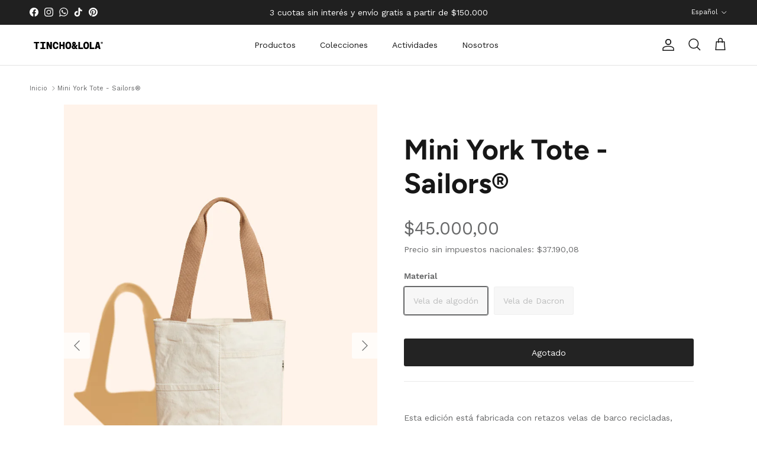

--- FILE ---
content_type: text/html; charset=utf-8
request_url: https://www.tinchoandlola.com/products/mini-york-tote-algodon-edicion-limitada
body_size: 30008
content:
<!doctype html>
<html class="no-js" lang="es" dir="ltr">
<head><meta charset="utf-8">
<meta name="viewport" content="width=device-width,initial-scale=1">
<title>Mini York Tote - Sailors® &ndash; Tincho &amp; Lola</title><link rel="canonical" href="https://www.tinchoandlola.com/products/mini-york-tote-algodon-edicion-limitada"><link rel="icon" href="//www.tinchoandlola.com/cdn/shop/files/Sin_titulo-1_ff4ece01-230e-442b-9094-21802213bb46.svg?crop=center&height=48&v=1754423494&width=48" type="image/svg+xml">
  <link rel="apple-touch-icon" href="//www.tinchoandlola.com/cdn/shop/files/Sin_titulo-1_ff4ece01-230e-442b-9094-21802213bb46.svg?crop=center&height=180&v=1754423494&width=180"><meta name="description" content="Esta edición está fabricada con retazos velas de barco recicladas, donadas por algunos de nuestros clientes. Por eso, no hay dos modelos iguales: cada York Tote es única e irrepetible. ¡Cuidado!: quien se la lleve, llevará consigo la esencia del océano, secretos de navegantes y la promesa de una nueva historia por cont"><meta property="og:site_name" content="Tincho &amp; Lola">
<meta property="og:url" content="https://www.tinchoandlola.com/products/mini-york-tote-algodon-edicion-limitada">
<meta property="og:title" content="Mini York Tote - Sailors®">
<meta property="og:type" content="product">
<meta property="og:description" content="Esta edición está fabricada con retazos velas de barco recicladas, donadas por algunos de nuestros clientes. Por eso, no hay dos modelos iguales: cada York Tote es única e irrepetible. ¡Cuidado!: quien se la lleve, llevará consigo la esencia del océano, secretos de navegantes y la promesa de una nueva historia por cont"><meta property="og:image" content="http://www.tinchoandlola.com/cdn/shop/files/miniyork3jpg-02.jpg?crop=center&height=1200&v=1710863963&width=1200">
  <meta property="og:image:secure_url" content="https://www.tinchoandlola.com/cdn/shop/files/miniyork3jpg-02.jpg?crop=center&height=1200&v=1710863963&width=1200">
  <meta property="og:image:width" content="2133">
  <meta property="og:image:height" content="3196"><meta property="og:price:amount" content="45.000,00">
  <meta property="og:price:currency" content="ARS"><meta name="twitter:card" content="summary_large_image">
<meta name="twitter:title" content="Mini York Tote - Sailors®">
<meta name="twitter:description" content="Esta edición está fabricada con retazos velas de barco recicladas, donadas por algunos de nuestros clientes. Por eso, no hay dos modelos iguales: cada York Tote es única e irrepetible. ¡Cuidado!: quien se la lleve, llevará consigo la esencia del océano, secretos de navegantes y la promesa de una nueva historia por cont">
<style>@font-face {
  font-family: "Work Sans";
  font-weight: 400;
  font-style: normal;
  font-display: fallback;
  src: url("//www.tinchoandlola.com/cdn/fonts/work_sans/worksans_n4.b7973b3d07d0ace13de1b1bea9c45759cdbe12cf.woff2") format("woff2"),
       url("//www.tinchoandlola.com/cdn/fonts/work_sans/worksans_n4.cf5ceb1e6d373a9505e637c1aff0a71d0959556d.woff") format("woff");
}
@font-face {
  font-family: "Work Sans";
  font-weight: 700;
  font-style: normal;
  font-display: fallback;
  src: url("//www.tinchoandlola.com/cdn/fonts/work_sans/worksans_n7.e2cf5bd8f2c7e9d30c030f9ea8eafc69f5a92f7b.woff2") format("woff2"),
       url("//www.tinchoandlola.com/cdn/fonts/work_sans/worksans_n7.20f1c80359e7f7b4327b81543e1acb5c32cd03cd.woff") format("woff");
}
@font-face {
  font-family: "Work Sans";
  font-weight: 500;
  font-style: normal;
  font-display: fallback;
  src: url("//www.tinchoandlola.com/cdn/fonts/work_sans/worksans_n5.42fc03d7028ac0f31a2ddf10d4a2904a7483a1c4.woff2") format("woff2"),
       url("//www.tinchoandlola.com/cdn/fonts/work_sans/worksans_n5.1f79bf93aa21696aa0428c88e39fb9f946295341.woff") format("woff");
}
@font-face {
  font-family: "Work Sans";
  font-weight: 400;
  font-style: italic;
  font-display: fallback;
  src: url("//www.tinchoandlola.com/cdn/fonts/work_sans/worksans_i4.16ff51e3e71fc1d09ff97b9ff9ccacbeeb384ec4.woff2") format("woff2"),
       url("//www.tinchoandlola.com/cdn/fonts/work_sans/worksans_i4.ed4a1418cba5b7f04f79e4d5c8a5f1a6bd34f23b.woff") format("woff");
}
@font-face {
  font-family: "Work Sans";
  font-weight: 700;
  font-style: italic;
  font-display: fallback;
  src: url("//www.tinchoandlola.com/cdn/fonts/work_sans/worksans_i7.7cdba6320b03c03dcaa365743a4e0e729fe97e54.woff2") format("woff2"),
       url("//www.tinchoandlola.com/cdn/fonts/work_sans/worksans_i7.42a9f4016982495f4c0b0fb3dc64cf8f2d0c3eaa.woff") format("woff");
}
@font-face {
  font-family: Figtree;
  font-weight: 700;
  font-style: normal;
  font-display: fallback;
  src: url("//www.tinchoandlola.com/cdn/fonts/figtree/figtree_n7.2fd9bfe01586148e644724096c9d75e8c7a90e55.woff2") format("woff2"),
       url("//www.tinchoandlola.com/cdn/fonts/figtree/figtree_n7.ea05de92d862f9594794ab281c4c3a67501ef5fc.woff") format("woff");
}
@font-face {
  font-family: Figtree;
  font-weight: 700;
  font-style: normal;
  font-display: fallback;
  src: url("//www.tinchoandlola.com/cdn/fonts/figtree/figtree_n7.2fd9bfe01586148e644724096c9d75e8c7a90e55.woff2") format("woff2"),
       url("//www.tinchoandlola.com/cdn/fonts/figtree/figtree_n7.ea05de92d862f9594794ab281c4c3a67501ef5fc.woff") format("woff");
}
@font-face {
  font-family: "Work Sans";
  font-weight: 400;
  font-style: normal;
  font-display: fallback;
  src: url("//www.tinchoandlola.com/cdn/fonts/work_sans/worksans_n4.b7973b3d07d0ace13de1b1bea9c45759cdbe12cf.woff2") format("woff2"),
       url("//www.tinchoandlola.com/cdn/fonts/work_sans/worksans_n4.cf5ceb1e6d373a9505e637c1aff0a71d0959556d.woff") format("woff");
}
@font-face {
  font-family: "Work Sans";
  font-weight: 600;
  font-style: normal;
  font-display: fallback;
  src: url("//www.tinchoandlola.com/cdn/fonts/work_sans/worksans_n6.75811c3bd5161ea6e3ceb2d48ca889388f9bd5fe.woff2") format("woff2"),
       url("//www.tinchoandlola.com/cdn/fonts/work_sans/worksans_n6.defcf26f28f3fa3df4555714d3f2e0f1217d7772.woff") format("woff");
}
:root {
  --page-container-width:          1640px;
  --reading-container-width:       720px;
  --divider-opacity:               0.14;
  --gutter-large:                  30px;
  --gutter-desktop:                20px;
  --gutter-mobile:                 16px;
  --section-padding:               50px;
  --larger-section-padding:        80px;
  --larger-section-padding-mobile: 60px;
  --largest-section-padding:       110px;
  --aos-animate-duration:          0.6s;

  --base-font-family:              "Work Sans", sans-serif;
  --base-font-weight:              400;
  --base-font-style:               normal;
  --heading-font-family:           Figtree, sans-serif;
  --heading-font-weight:           700;
  --heading-font-style:            normal;
  --logo-font-family:              Figtree, sans-serif;
  --logo-font-weight:              700;
  --logo-font-style:               normal;
  --nav-font-family:               "Work Sans", sans-serif;
  --nav-font-weight:               400;
  --nav-font-style:                normal;

  --base-text-size:14px;
  --base-line-height:              1.6;
  --input-text-size:16px;
  --smaller-text-size-1:11px;
  --smaller-text-size-2:14px;
  --smaller-text-size-3:11px;
  --smaller-text-size-4:10px;
  --larger-text-size:48px;
  --super-large-text-size:84px;
  --super-large-mobile-text-size:38px;
  --larger-mobile-text-size:38px;
  --logo-text-size:24px;--btn-letter-spacing: normal;
    --btn-text-transform: none;
    --button-text-size:  14px;
    --quickbuy-button-text-size: 14px;
    --small-feature-link-font-size: 1em;
    --input-btn-padding-top:             1em;
    --input-btn-padding-bottom:          1em;--heading-text-transform:none;
  --nav-text-size:                      14px;
  --mobile-menu-font-weight:            600;

  --body-bg-color:                      255 255 255;
  --bg-color:                           255 255 255;
  --body-text-color:                    103 104 105;
  --text-color:                         103 104 105;

  --header-text-col:                    #171717;--header-text-hover-col:             var(--main-nav-link-hover-col);--header-bg-col:                     #ffffff;
  --heading-color:                     23 23 23;
  --body-heading-color:                23 23 23;
  --heading-divider-col:               #e2e2e2;

  --logo-col:                          #171717;
  --main-nav-bg:                       #ffffff;
  --main-nav-link-col:                 #676869;
  --main-nav-link-hover-col:           #171717;
  --main-nav-link-featured-col:        #df5641;

  --link-color:                        23 23 23;
  --body-link-color:                   23 23 23;

  --btn-bg-color:                        35 35 35;
  --btn-bg-hover-color:                  0 0 0;
  --btn-border-color:                    35 35 35;
  --btn-border-hover-color:              0 0 0;
  --btn-text-color:                      255 255 255;
  --btn-text-hover-color:                255 255 255;--btn-alt-bg-color:                    255 255 255;
  --btn-alt-text-color:                  35 35 35;
  --btn-alt-border-color:                35 35 35;
  --btn-alt-border-hover-color:          35 35 35;--btn-ter-bg-color:                    235 235 235;
  --btn-ter-text-color:                  52 53 54;
  --btn-ter-bg-hover-color:              35 35 35;
  --btn-ter-text-hover-color:            255 255 255;--btn-border-radius: 3px;--color-scheme-default:                             #ffffff;
  --color-scheme-default-color:                       255 255 255;
  --color-scheme-default-text-color:                  103 104 105;
  --color-scheme-default-head-color:                  23 23 23;
  --color-scheme-default-link-color:                  23 23 23;
  --color-scheme-default-btn-text-color:              255 255 255;
  --color-scheme-default-btn-text-hover-color:        255 255 255;
  --color-scheme-default-btn-bg-color:                35 35 35;
  --color-scheme-default-btn-bg-hover-color:          0 0 0;
  --color-scheme-default-btn-border-color:            35 35 35;
  --color-scheme-default-btn-border-hover-color:      0 0 0;
  --color-scheme-default-btn-alt-text-color:          35 35 35;
  --color-scheme-default-btn-alt-bg-color:            255 255 255;
  --color-scheme-default-btn-alt-border-color:        35 35 35;
  --color-scheme-default-btn-alt-border-hover-color:  35 35 35;

  --color-scheme-1:                             #ffffff;
  --color-scheme-1-color:                       255 255 255;
  --color-scheme-1-text-color:                  0 0 0;
  --color-scheme-1-head-color:                  0 0 0;
  --color-scheme-1-link-color:                  0 0 0;
  --color-scheme-1-btn-text-color:              255 255 255;
  --color-scheme-1-btn-text-hover-color:        255 255 255;
  --color-scheme-1-btn-bg-color:                35 35 35;
  --color-scheme-1-btn-bg-hover-color:          0 0 0;
  --color-scheme-1-btn-border-color:            35 35 35;
  --color-scheme-1-btn-border-hover-color:      0 0 0;
  --color-scheme-1-btn-alt-text-color:          35 35 35;
  --color-scheme-1-btn-alt-bg-color:            255 255 255;
  --color-scheme-1-btn-alt-border-color:        35 35 35;
  --color-scheme-1-btn-alt-border-hover-color:  35 35 35;

  --color-scheme-2:                             #000000;
  --color-scheme-2-color:                       0 0 0;
  --color-scheme-2-text-color:                  255 255 255;
  --color-scheme-2-head-color:                  255 255 255;
  --color-scheme-2-link-color:                  255 255 255;
  --color-scheme-2-btn-text-color:              35 35 35;
  --color-scheme-2-btn-text-hover-color:        35 35 35;
  --color-scheme-2-btn-bg-color:                255 255 255;
  --color-scheme-2-btn-bg-hover-color:          226 226 226;
  --color-scheme-2-btn-border-color:            255 255 255;
  --color-scheme-2-btn-border-hover-color:      226 226 226;
  --color-scheme-2-btn-alt-text-color:          35 35 35;
  --color-scheme-2-btn-alt-bg-color:            255 255 255;
  --color-scheme-2-btn-alt-border-color:        35 35 35;
  --color-scheme-2-btn-alt-border-hover-color:  35 35 35;

  /* Shop Pay payment terms */
  --payment-terms-background-color:    #ffffff;--quickbuy-bg: 0 0 0;--body-input-background-color:       rgb(var(--body-bg-color));
  --input-background-color:            rgb(var(--body-bg-color));
  --body-input-text-color:             var(--body-text-color);
  --input-text-color:                  var(--body-text-color);
  --body-input-border-color:           rgb(217, 217, 218);
  --input-border-color:                rgb(217, 217, 218);
  --input-border-color-hover:          rgb(171, 172, 173);
  --input-border-color-active:         rgb(103, 104, 105);

  --swatch-cross-svg:                  url("data:image/svg+xml,%3Csvg xmlns='http://www.w3.org/2000/svg' width='240' height='240' viewBox='0 0 24 24' fill='none' stroke='rgb(217, 217, 218)' stroke-width='0.09' preserveAspectRatio='none' %3E%3Cline x1='24' y1='0' x2='0' y2='24'%3E%3C/line%3E%3C/svg%3E");
  --swatch-cross-hover:                url("data:image/svg+xml,%3Csvg xmlns='http://www.w3.org/2000/svg' width='240' height='240' viewBox='0 0 24 24' fill='none' stroke='rgb(171, 172, 173)' stroke-width='0.09' preserveAspectRatio='none' %3E%3Cline x1='24' y1='0' x2='0' y2='24'%3E%3C/line%3E%3C/svg%3E");
  --swatch-cross-active:               url("data:image/svg+xml,%3Csvg xmlns='http://www.w3.org/2000/svg' width='240' height='240' viewBox='0 0 24 24' fill='none' stroke='rgb(103, 104, 105)' stroke-width='0.09' preserveAspectRatio='none' %3E%3Cline x1='24' y1='0' x2='0' y2='24'%3E%3C/line%3E%3C/svg%3E");

  --footer-divider-col:                #e4e4e4;
  --footer-text-col:                   103 104 105;
  --footer-heading-col:                23 23 23;
  --footer-bg:                         #f7f7f8;--product-label-overlay-justify: flex-start;--product-label-overlay-align: flex-start;--product-label-overlay-reduction-text:   #df5641;
  --product-label-overlay-reduction-bg:     #ffffff;
  --product-label-overlay-stock-text:       #ffffff;
  --product-label-overlay-stock-bg:         #4c4c4b;
  --product-label-overlay-new-text:         #808284;
  --product-label-overlay-new-bg:           #ffffff;
  --product-label-overlay-meta-text:        #ffffff;
  --product-label-overlay-meta-bg:          #df5641;
  --product-label-sale-text:                #df5641;
  --product-label-sold-text:                #171717;
  --product-label-preorder-text:            #60a57e;

  --product-block-crop-align:               center;

  
  --product-block-price-align:              flex-start;
  --product-block-price-item-margin-start:  initial;
  --product-block-price-item-margin-end:    .5rem;
  

  --collection-block-image-position:   center center;

  --swatch-picker-image-size:          68px;
  --swatch-crop-align:                 center center;

  --image-overlay-text-color:          255 255 255;--image-overlay-bg:                  rgba(23, 23, 23, 0.1);
  --image-overlay-shadow-start:        rgb(0 0 0 / 0.15);
  --image-overlay-box-opacity:         1.0;--product-inventory-ok-box-color:            #f2faf0;
  --product-inventory-ok-text-color:           #108043;
  --product-inventory-ok-icon-box-fill-color:  #fff;
  --product-inventory-low-box-color:           #fcf1cd;
  --product-inventory-low-text-color:          #dd9a1a;
  --product-inventory-low-icon-box-fill-color: #fff;
  --product-inventory-low-text-color-channels: 16, 128, 67;
  --product-inventory-ok-text-color-channels:  221, 154, 26;

  --rating-star-color: 246 165 41;
}::selection {
    background: rgb(var(--body-heading-color));
    color: rgb(var(--body-bg-color));
  }
  ::-moz-selection {
    background: rgb(var(--body-heading-color));
    color: rgb(var(--body-bg-color));
  }.use-color-scheme--default {
  --product-label-sale-text:           #df5641;
  --product-label-sold-text:           #171717;
  --product-label-preorder-text:       #60a57e;
  --input-background-color:            rgb(var(--body-bg-color));
  --input-text-color:                  var(--body-input-text-color);
  --input-border-color:                rgb(217, 217, 218);
  --input-border-color-hover:          rgb(171, 172, 173);
  --input-border-color-active:         rgb(103, 104, 105);
}</style>

  <link href="//www.tinchoandlola.com/cdn/shop/t/4/assets/main.css?v=155597931393813016551746589578" rel="stylesheet" type="text/css" media="all" />
<link rel="preload" as="font" href="//www.tinchoandlola.com/cdn/fonts/work_sans/worksans_n4.b7973b3d07d0ace13de1b1bea9c45759cdbe12cf.woff2" type="font/woff2" crossorigin><link rel="preload" as="font" href="//www.tinchoandlola.com/cdn/fonts/figtree/figtree_n7.2fd9bfe01586148e644724096c9d75e8c7a90e55.woff2" type="font/woff2" crossorigin><script>
    document.documentElement.className = document.documentElement.className.replace('no-js', 'js');

    window.theme = {
      info: {
        name: 'Symmetry',
        version: '7.0.1'
      },
      device: {
        hasTouch: window.matchMedia('(any-pointer: coarse)').matches,
        hasHover: window.matchMedia('(hover: hover)').matches
      },
      mediaQueries: {
        md: '(min-width: 768px)',
        productMediaCarouselBreak: '(min-width: 1041px)'
      },
      routes: {
        base: 'https://www.tinchoandlola.com',
        cart: '/cart',
        cartAdd: '/cart/add.js',
        cartUpdate: '/cart/update.js',
        predictiveSearch: '/search/suggest'
      },
      strings: {
        cartTermsConfirmation: "Tiene que aceptar los términos y condiciones antes de continuar.",
        cartItemsQuantityError: "Solo puede añadir [QUANTITY] unidades de este artículo al carrito.",
        generalSearchViewAll: "Ver todos los resultados de búsqueda",
        noStock: "Agotado",
        noVariant: "Agotado",
        productsProductChooseA: "Elige uno",
        generalSearchPages: "Páginas",
        generalSearchNoResultsWithoutTerms: "Lo sentimos, no encontramos ningún resultado.",
        shippingCalculator: {
          singleRate: "Hay una tarifa de envío para este destino:",
          multipleRates: "Hay varias tarifas de envío para este destino:",
          noRates: "No hacemos envíos a este destino."
        }
      },
      settings: {
        moneyWithCurrencyFormat: "${{amount_with_comma_separator}} ARS",
        cartType: "drawer",
        afterAddToCart: "notification",
        quickbuyStyle: "off",
        externalLinksNewTab: true,
        internalLinksSmoothScroll: true
      }
    }

    theme.inlineNavigationCheck = function() {
      var pageHeader = document.querySelector('.pageheader'),
          inlineNavContainer = pageHeader.querySelector('.logo-area__left__inner'),
          inlineNav = inlineNavContainer.querySelector('.navigation--left');
      if (inlineNav && getComputedStyle(inlineNav).display != 'none') {
        var inlineMenuCentered = document.querySelector('.pageheader--layout-inline-menu-center'),
            logoContainer = document.querySelector('.logo-area__middle__inner');
        if(inlineMenuCentered) {
          var rightWidth = document.querySelector('.logo-area__right__inner').clientWidth,
              middleWidth = logoContainer.clientWidth,
              logoArea = document.querySelector('.logo-area'),
              computedLogoAreaStyle = getComputedStyle(logoArea),
              logoAreaInnerWidth = logoArea.clientWidth - Math.ceil(parseFloat(computedLogoAreaStyle.paddingLeft)) - Math.ceil(parseFloat(computedLogoAreaStyle.paddingRight)),
              availableNavWidth = logoAreaInnerWidth - Math.max(rightWidth, middleWidth) * 2 - 40;
          inlineNavContainer.style.maxWidth = availableNavWidth + 'px';
        }

        var firstInlineNavLink = inlineNav.querySelector('.navigation__item:first-child'),
            lastInlineNavLink = inlineNav.querySelector('.navigation__item:last-child');
        if (lastInlineNavLink) {
          var inlineNavWidth = null;
          if(document.querySelector('html[dir=rtl]')) {
            inlineNavWidth = firstInlineNavLink.offsetLeft - lastInlineNavLink.offsetLeft + firstInlineNavLink.offsetWidth;
          } else {
            inlineNavWidth = lastInlineNavLink.offsetLeft - firstInlineNavLink.offsetLeft + lastInlineNavLink.offsetWidth;
          }
          if (inlineNavContainer.offsetWidth >= inlineNavWidth) {
            pageHeader.classList.add('pageheader--layout-inline-permitted');
            var tallLogo = logoContainer.clientHeight > lastInlineNavLink.clientHeight + 20;
            if (tallLogo) {
              inlineNav.classList.add('navigation--tight-underline');
            } else {
              inlineNav.classList.remove('navigation--tight-underline');
            }
          } else {
            pageHeader.classList.remove('pageheader--layout-inline-permitted');
          }
        }
      }
    };

    theme.setInitialHeaderHeightProperty = () => {
      const section = document.querySelector('.section-header');
      if (section) {
        document.documentElement.style.setProperty('--theme-header-height', Math.ceil(section.clientHeight) + 'px');
      }
    };
  </script>

  <script src="//www.tinchoandlola.com/cdn/shop/t/4/assets/main.js?v=138021130070306309461704319457" defer></script>
    <script src="//www.tinchoandlola.com/cdn/shop/t/4/assets/animate-on-scroll.js?v=15249566486942820451704319456" defer></script>
    <link href="//www.tinchoandlola.com/cdn/shop/t/4/assets/animate-on-scroll.css?v=35216439550296132921704319456" rel="stylesheet" type="text/css" media="all" />
  

  <script>window.performance && window.performance.mark && window.performance.mark('shopify.content_for_header.start');</script><meta name="facebook-domain-verification" content="83s3hi3ui7n3738lckclijsriwvjs3">
<meta name="google-site-verification" content="w7ReD8rS7B2I36Xj0kMOnNRcZ1T62g8xlwuGzi7WwkE">
<meta id="shopify-digital-wallet" name="shopify-digital-wallet" content="/70577520923/digital_wallets/dialog">
<link rel="alternate" hreflang="x-default" href="https://www.tinchoandlola.com/products/mini-york-tote-algodon-edicion-limitada">
<link rel="alternate" hreflang="es" href="https://www.tinchoandlola.com/products/mini-york-tote-algodon-edicion-limitada">
<link rel="alternate" hreflang="en" href="https://www.tinchoandlola.com/en/products/mini-york-tote-algodon-edicion-limitada">
<link rel="alternate" type="application/json+oembed" href="https://www.tinchoandlola.com/products/mini-york-tote-algodon-edicion-limitada.oembed">
<script async="async" src="/checkouts/internal/preloads.js?locale=es-AR"></script>
<script id="shopify-features" type="application/json">{"accessToken":"1bfaa188f5e02826a4c6ac10c3d5453c","betas":["rich-media-storefront-analytics"],"domain":"www.tinchoandlola.com","predictiveSearch":true,"shopId":70577520923,"locale":"es"}</script>
<script>var Shopify = Shopify || {};
Shopify.shop = "tinchoandlola.myshopify.com";
Shopify.locale = "es";
Shopify.currency = {"active":"ARS","rate":"1.0"};
Shopify.country = "AR";
Shopify.theme = {"name":"Updated copy of Symmetry","id":163738321179,"schema_name":"Symmetry","schema_version":"7.0.1","theme_store_id":568,"role":"main"};
Shopify.theme.handle = "null";
Shopify.theme.style = {"id":null,"handle":null};
Shopify.cdnHost = "www.tinchoandlola.com/cdn";
Shopify.routes = Shopify.routes || {};
Shopify.routes.root = "/";</script>
<script type="module">!function(o){(o.Shopify=o.Shopify||{}).modules=!0}(window);</script>
<script>!function(o){function n(){var o=[];function n(){o.push(Array.prototype.slice.apply(arguments))}return n.q=o,n}var t=o.Shopify=o.Shopify||{};t.loadFeatures=n(),t.autoloadFeatures=n()}(window);</script>
<script id="shop-js-analytics" type="application/json">{"pageType":"product"}</script>
<script defer="defer" async type="module" src="//www.tinchoandlola.com/cdn/shopifycloud/shop-js/modules/v2/client.init-shop-cart-sync_-aut3ZVe.es.esm.js"></script>
<script defer="defer" async type="module" src="//www.tinchoandlola.com/cdn/shopifycloud/shop-js/modules/v2/chunk.common_jR-HGkUL.esm.js"></script>
<script type="module">
  await import("//www.tinchoandlola.com/cdn/shopifycloud/shop-js/modules/v2/client.init-shop-cart-sync_-aut3ZVe.es.esm.js");
await import("//www.tinchoandlola.com/cdn/shopifycloud/shop-js/modules/v2/chunk.common_jR-HGkUL.esm.js");

  window.Shopify.SignInWithShop?.initShopCartSync?.({"fedCMEnabled":true,"windoidEnabled":true});

</script>
<script>(function() {
  var isLoaded = false;
  function asyncLoad() {
    if (isLoaded) return;
    isLoaded = true;
    var urls = ["https:\/\/chimpstatic.com\/mcjs-connected\/js\/users\/6d2a019bc5092fce291a2fc1f\/145fc174daa61f382bcfe0895.js?shop=tinchoandlola.myshopify.com"];
    for (var i = 0; i < urls.length; i++) {
      var s = document.createElement('script');
      s.type = 'text/javascript';
      s.async = true;
      s.src = urls[i];
      var x = document.getElementsByTagName('script')[0];
      x.parentNode.insertBefore(s, x);
    }
  };
  if(window.attachEvent) {
    window.attachEvent('onload', asyncLoad);
  } else {
    window.addEventListener('load', asyncLoad, false);
  }
})();</script>
<script id="__st">var __st={"a":70577520923,"offset":-10800,"reqid":"fd2d9461-3b75-4d44-b342-427f280e7c9f-1769003985","pageurl":"www.tinchoandlola.com\/products\/mini-york-tote-algodon-edicion-limitada","u":"34c18e35f004","p":"product","rtyp":"product","rid":8801183269147};</script>
<script>window.ShopifyPaypalV4VisibilityTracking = true;</script>
<script id="captcha-bootstrap">!function(){'use strict';const t='contact',e='account',n='new_comment',o=[[t,t],['blogs',n],['comments',n],[t,'customer']],c=[[e,'customer_login'],[e,'guest_login'],[e,'recover_customer_password'],[e,'create_customer']],r=t=>t.map((([t,e])=>`form[action*='/${t}']:not([data-nocaptcha='true']) input[name='form_type'][value='${e}']`)).join(','),a=t=>()=>t?[...document.querySelectorAll(t)].map((t=>t.form)):[];function s(){const t=[...o],e=r(t);return a(e)}const i='password',u='form_key',d=['recaptcha-v3-token','g-recaptcha-response','h-captcha-response',i],f=()=>{try{return window.sessionStorage}catch{return}},m='__shopify_v',_=t=>t.elements[u];function p(t,e,n=!1){try{const o=window.sessionStorage,c=JSON.parse(o.getItem(e)),{data:r}=function(t){const{data:e,action:n}=t;return t[m]||n?{data:e,action:n}:{data:t,action:n}}(c);for(const[e,n]of Object.entries(r))t.elements[e]&&(t.elements[e].value=n);n&&o.removeItem(e)}catch(o){console.error('form repopulation failed',{error:o})}}const l='form_type',E='cptcha';function T(t){t.dataset[E]=!0}const w=window,h=w.document,L='Shopify',v='ce_forms',y='captcha';let A=!1;((t,e)=>{const n=(g='f06e6c50-85a8-45c8-87d0-21a2b65856fe',I='https://cdn.shopify.com/shopifycloud/storefront-forms-hcaptcha/ce_storefront_forms_captcha_hcaptcha.v1.5.2.iife.js',D={infoText:'Protegido por hCaptcha',privacyText:'Privacidad',termsText:'Términos'},(t,e,n)=>{const o=w[L][v],c=o.bindForm;if(c)return c(t,g,e,D).then(n);var r;o.q.push([[t,g,e,D],n]),r=I,A||(h.body.append(Object.assign(h.createElement('script'),{id:'captcha-provider',async:!0,src:r})),A=!0)});var g,I,D;w[L]=w[L]||{},w[L][v]=w[L][v]||{},w[L][v].q=[],w[L][y]=w[L][y]||{},w[L][y].protect=function(t,e){n(t,void 0,e),T(t)},Object.freeze(w[L][y]),function(t,e,n,w,h,L){const[v,y,A,g]=function(t,e,n){const i=e?o:[],u=t?c:[],d=[...i,...u],f=r(d),m=r(i),_=r(d.filter((([t,e])=>n.includes(e))));return[a(f),a(m),a(_),s()]}(w,h,L),I=t=>{const e=t.target;return e instanceof HTMLFormElement?e:e&&e.form},D=t=>v().includes(t);t.addEventListener('submit',(t=>{const e=I(t);if(!e)return;const n=D(e)&&!e.dataset.hcaptchaBound&&!e.dataset.recaptchaBound,o=_(e),c=g().includes(e)&&(!o||!o.value);(n||c)&&t.preventDefault(),c&&!n&&(function(t){try{if(!f())return;!function(t){const e=f();if(!e)return;const n=_(t);if(!n)return;const o=n.value;o&&e.removeItem(o)}(t);const e=Array.from(Array(32),(()=>Math.random().toString(36)[2])).join('');!function(t,e){_(t)||t.append(Object.assign(document.createElement('input'),{type:'hidden',name:u})),t.elements[u].value=e}(t,e),function(t,e){const n=f();if(!n)return;const o=[...t.querySelectorAll(`input[type='${i}']`)].map((({name:t})=>t)),c=[...d,...o],r={};for(const[a,s]of new FormData(t).entries())c.includes(a)||(r[a]=s);n.setItem(e,JSON.stringify({[m]:1,action:t.action,data:r}))}(t,e)}catch(e){console.error('failed to persist form',e)}}(e),e.submit())}));const S=(t,e)=>{t&&!t.dataset[E]&&(n(t,e.some((e=>e===t))),T(t))};for(const o of['focusin','change'])t.addEventListener(o,(t=>{const e=I(t);D(e)&&S(e,y())}));const B=e.get('form_key'),M=e.get(l),P=B&&M;t.addEventListener('DOMContentLoaded',(()=>{const t=y();if(P)for(const e of t)e.elements[l].value===M&&p(e,B);[...new Set([...A(),...v().filter((t=>'true'===t.dataset.shopifyCaptcha))])].forEach((e=>S(e,t)))}))}(h,new URLSearchParams(w.location.search),n,t,e,['guest_login'])})(!0,!0)}();</script>
<script integrity="sha256-4kQ18oKyAcykRKYeNunJcIwy7WH5gtpwJnB7kiuLZ1E=" data-source-attribution="shopify.loadfeatures" defer="defer" src="//www.tinchoandlola.com/cdn/shopifycloud/storefront/assets/storefront/load_feature-a0a9edcb.js" crossorigin="anonymous"></script>
<script data-source-attribution="shopify.dynamic_checkout.dynamic.init">var Shopify=Shopify||{};Shopify.PaymentButton=Shopify.PaymentButton||{isStorefrontPortableWallets:!0,init:function(){window.Shopify.PaymentButton.init=function(){};var t=document.createElement("script");t.src="https://www.tinchoandlola.com/cdn/shopifycloud/portable-wallets/latest/portable-wallets.es.js",t.type="module",document.head.appendChild(t)}};
</script>
<script data-source-attribution="shopify.dynamic_checkout.buyer_consent">
  function portableWalletsHideBuyerConsent(e){var t=document.getElementById("shopify-buyer-consent"),n=document.getElementById("shopify-subscription-policy-button");t&&n&&(t.classList.add("hidden"),t.setAttribute("aria-hidden","true"),n.removeEventListener("click",e))}function portableWalletsShowBuyerConsent(e){var t=document.getElementById("shopify-buyer-consent"),n=document.getElementById("shopify-subscription-policy-button");t&&n&&(t.classList.remove("hidden"),t.removeAttribute("aria-hidden"),n.addEventListener("click",e))}window.Shopify?.PaymentButton&&(window.Shopify.PaymentButton.hideBuyerConsent=portableWalletsHideBuyerConsent,window.Shopify.PaymentButton.showBuyerConsent=portableWalletsShowBuyerConsent);
</script>
<script data-source-attribution="shopify.dynamic_checkout.cart.bootstrap">document.addEventListener("DOMContentLoaded",(function(){function t(){return document.querySelector("shopify-accelerated-checkout-cart, shopify-accelerated-checkout")}if(t())Shopify.PaymentButton.init();else{new MutationObserver((function(e,n){t()&&(Shopify.PaymentButton.init(),n.disconnect())})).observe(document.body,{childList:!0,subtree:!0})}}));
</script>
<script id="sections-script" data-sections="related-products" defer="defer" src="//www.tinchoandlola.com/cdn/shop/t/4/compiled_assets/scripts.js?v=1135"></script>
<script>window.performance && window.performance.mark && window.performance.mark('shopify.content_for_header.end');</script>
<!-- CC Custom Head Start --><!-- CC Custom Head End --><!-- BEGIN app block: shopify://apps/geo-pro-geolocation/blocks/geopro/16fc5313-7aee-4e90-ac95-f50fc7c8b657 --><!-- This snippet is used to load Geo:Pro data on the storefront -->
<meta class='geo-ip' content='[base64]/[base64]'>
<!-- This snippet initializes the plugin -->
<script async>
  try {
    const loadGeoPro=()=>{let e=e=>{if(!e||e.isCrawler||"success"!==e.message){window.geopro_cancel="1";return}let o=e.isAdmin?"el-geoip-location-admin":"el-geoip-location",s=Date.now()+864e5;localStorage.setItem(o,JSON.stringify({value:e.data,expires:s})),e.isAdmin&&localStorage.setItem("el-geoip-admin",JSON.stringify({value:"1",expires:s}))},o=new XMLHttpRequest;o.open("GET","https://geo.geoproapp.com?x-api-key=91e359ab7-2b63-539e-1de2-c4bf731367a7",!0),o.responseType="json",o.onload=()=>e(200===o.status?o.response:null),o.send()},load=!["el-geoip-location-admin","el-geoip-location"].some(e=>{try{let o=JSON.parse(localStorage.getItem(e));return o&&o.expires>Date.now()}catch(s){return!1}});load&&loadGeoPro();
  } catch(e) {
    console.warn('Geo:Pro error', e);
    window.geopro_cancel = '1';
  }
</script>
<script src="https://cdn.shopify.com/extensions/019b746b-26da-7a64-a671-397924f34f11/easylocation-195/assets/easylocation-storefront.min.js" type="text/javascript" async></script>


<!-- END app block --><!-- BEGIN app block: shopify://apps/yotpo-product-reviews/blocks/settings/eb7dfd7d-db44-4334-bc49-c893b51b36cf -->


  <script type="text/javascript" src="https://cdn-widgetsrepository.yotpo.com/v1/loader/uWIgTlu1gm8FDJf5PXoJq9poUTPGkcsJR2k845eA?languageCode=es" async></script>



  
<!-- END app block --><!-- BEGIN app block: shopify://apps/optimonk-popup-cro-a-b-test/blocks/app-embed/0b488be1-fc0a-4fe6-8793-f2bef383dba8 -->
<script async src="https://onsite.optimonk.com/script.js?account=219429&origin=shopify-app-embed-block"></script>




<!-- END app block --><script src="https://cdn.shopify.com/extensions/19689677-6488-4a31-adf3-fcf4359c5fd9/forms-2295/assets/shopify-forms-loader.js" type="text/javascript" defer="defer"></script>
<script src="https://cdn.shopify.com/extensions/019b7cd0-6587-73c3-9937-bcc2249fa2c4/lb-upsell-227/assets/lb-selleasy.js" type="text/javascript" defer="defer"></script>
<script src="https://cdn.shopify.com/extensions/019bda3a-2c4a-736e-86e2-2d7eec89e258/dealeasy-202/assets/lb-dealeasy.js" type="text/javascript" defer="defer"></script>
<link href="https://monorail-edge.shopifysvc.com" rel="dns-prefetch">
<script>(function(){if ("sendBeacon" in navigator && "performance" in window) {try {var session_token_from_headers = performance.getEntriesByType('navigation')[0].serverTiming.find(x => x.name == '_s').description;} catch {var session_token_from_headers = undefined;}var session_cookie_matches = document.cookie.match(/_shopify_s=([^;]*)/);var session_token_from_cookie = session_cookie_matches && session_cookie_matches.length === 2 ? session_cookie_matches[1] : "";var session_token = session_token_from_headers || session_token_from_cookie || "";function handle_abandonment_event(e) {var entries = performance.getEntries().filter(function(entry) {return /monorail-edge.shopifysvc.com/.test(entry.name);});if (!window.abandonment_tracked && entries.length === 0) {window.abandonment_tracked = true;var currentMs = Date.now();var navigation_start = performance.timing.navigationStart;var payload = {shop_id: 70577520923,url: window.location.href,navigation_start,duration: currentMs - navigation_start,session_token,page_type: "product"};window.navigator.sendBeacon("https://monorail-edge.shopifysvc.com/v1/produce", JSON.stringify({schema_id: "online_store_buyer_site_abandonment/1.1",payload: payload,metadata: {event_created_at_ms: currentMs,event_sent_at_ms: currentMs}}));}}window.addEventListener('pagehide', handle_abandonment_event);}}());</script>
<script id="web-pixels-manager-setup">(function e(e,d,r,n,o){if(void 0===o&&(o={}),!Boolean(null===(a=null===(i=window.Shopify)||void 0===i?void 0:i.analytics)||void 0===a?void 0:a.replayQueue)){var i,a;window.Shopify=window.Shopify||{};var t=window.Shopify;t.analytics=t.analytics||{};var s=t.analytics;s.replayQueue=[],s.publish=function(e,d,r){return s.replayQueue.push([e,d,r]),!0};try{self.performance.mark("wpm:start")}catch(e){}var l=function(){var e={modern:/Edge?\/(1{2}[4-9]|1[2-9]\d|[2-9]\d{2}|\d{4,})\.\d+(\.\d+|)|Firefox\/(1{2}[4-9]|1[2-9]\d|[2-9]\d{2}|\d{4,})\.\d+(\.\d+|)|Chrom(ium|e)\/(9{2}|\d{3,})\.\d+(\.\d+|)|(Maci|X1{2}).+ Version\/(15\.\d+|(1[6-9]|[2-9]\d|\d{3,})\.\d+)([,.]\d+|)( \(\w+\)|)( Mobile\/\w+|) Safari\/|Chrome.+OPR\/(9{2}|\d{3,})\.\d+\.\d+|(CPU[ +]OS|iPhone[ +]OS|CPU[ +]iPhone|CPU IPhone OS|CPU iPad OS)[ +]+(15[._]\d+|(1[6-9]|[2-9]\d|\d{3,})[._]\d+)([._]\d+|)|Android:?[ /-](13[3-9]|1[4-9]\d|[2-9]\d{2}|\d{4,})(\.\d+|)(\.\d+|)|Android.+Firefox\/(13[5-9]|1[4-9]\d|[2-9]\d{2}|\d{4,})\.\d+(\.\d+|)|Android.+Chrom(ium|e)\/(13[3-9]|1[4-9]\d|[2-9]\d{2}|\d{4,})\.\d+(\.\d+|)|SamsungBrowser\/([2-9]\d|\d{3,})\.\d+/,legacy:/Edge?\/(1[6-9]|[2-9]\d|\d{3,})\.\d+(\.\d+|)|Firefox\/(5[4-9]|[6-9]\d|\d{3,})\.\d+(\.\d+|)|Chrom(ium|e)\/(5[1-9]|[6-9]\d|\d{3,})\.\d+(\.\d+|)([\d.]+$|.*Safari\/(?![\d.]+ Edge\/[\d.]+$))|(Maci|X1{2}).+ Version\/(10\.\d+|(1[1-9]|[2-9]\d|\d{3,})\.\d+)([,.]\d+|)( \(\w+\)|)( Mobile\/\w+|) Safari\/|Chrome.+OPR\/(3[89]|[4-9]\d|\d{3,})\.\d+\.\d+|(CPU[ +]OS|iPhone[ +]OS|CPU[ +]iPhone|CPU IPhone OS|CPU iPad OS)[ +]+(10[._]\d+|(1[1-9]|[2-9]\d|\d{3,})[._]\d+)([._]\d+|)|Android:?[ /-](13[3-9]|1[4-9]\d|[2-9]\d{2}|\d{4,})(\.\d+|)(\.\d+|)|Mobile Safari.+OPR\/([89]\d|\d{3,})\.\d+\.\d+|Android.+Firefox\/(13[5-9]|1[4-9]\d|[2-9]\d{2}|\d{4,})\.\d+(\.\d+|)|Android.+Chrom(ium|e)\/(13[3-9]|1[4-9]\d|[2-9]\d{2}|\d{4,})\.\d+(\.\d+|)|Android.+(UC? ?Browser|UCWEB|U3)[ /]?(15\.([5-9]|\d{2,})|(1[6-9]|[2-9]\d|\d{3,})\.\d+)\.\d+|SamsungBrowser\/(5\.\d+|([6-9]|\d{2,})\.\d+)|Android.+MQ{2}Browser\/(14(\.(9|\d{2,})|)|(1[5-9]|[2-9]\d|\d{3,})(\.\d+|))(\.\d+|)|K[Aa][Ii]OS\/(3\.\d+|([4-9]|\d{2,})\.\d+)(\.\d+|)/},d=e.modern,r=e.legacy,n=navigator.userAgent;return n.match(d)?"modern":n.match(r)?"legacy":"unknown"}(),u="modern"===l?"modern":"legacy",c=(null!=n?n:{modern:"",legacy:""})[u],f=function(e){return[e.baseUrl,"/wpm","/b",e.hashVersion,"modern"===e.buildTarget?"m":"l",".js"].join("")}({baseUrl:d,hashVersion:r,buildTarget:u}),m=function(e){var d=e.version,r=e.bundleTarget,n=e.surface,o=e.pageUrl,i=e.monorailEndpoint;return{emit:function(e){var a=e.status,t=e.errorMsg,s=(new Date).getTime(),l=JSON.stringify({metadata:{event_sent_at_ms:s},events:[{schema_id:"web_pixels_manager_load/3.1",payload:{version:d,bundle_target:r,page_url:o,status:a,surface:n,error_msg:t},metadata:{event_created_at_ms:s}}]});if(!i)return console&&console.warn&&console.warn("[Web Pixels Manager] No Monorail endpoint provided, skipping logging."),!1;try{return self.navigator.sendBeacon.bind(self.navigator)(i,l)}catch(e){}var u=new XMLHttpRequest;try{return u.open("POST",i,!0),u.setRequestHeader("Content-Type","text/plain"),u.send(l),!0}catch(e){return console&&console.warn&&console.warn("[Web Pixels Manager] Got an unhandled error while logging to Monorail."),!1}}}}({version:r,bundleTarget:l,surface:e.surface,pageUrl:self.location.href,monorailEndpoint:e.monorailEndpoint});try{o.browserTarget=l,function(e){var d=e.src,r=e.async,n=void 0===r||r,o=e.onload,i=e.onerror,a=e.sri,t=e.scriptDataAttributes,s=void 0===t?{}:t,l=document.createElement("script"),u=document.querySelector("head"),c=document.querySelector("body");if(l.async=n,l.src=d,a&&(l.integrity=a,l.crossOrigin="anonymous"),s)for(var f in s)if(Object.prototype.hasOwnProperty.call(s,f))try{l.dataset[f]=s[f]}catch(e){}if(o&&l.addEventListener("load",o),i&&l.addEventListener("error",i),u)u.appendChild(l);else{if(!c)throw new Error("Did not find a head or body element to append the script");c.appendChild(l)}}({src:f,async:!0,onload:function(){if(!function(){var e,d;return Boolean(null===(d=null===(e=window.Shopify)||void 0===e?void 0:e.analytics)||void 0===d?void 0:d.initialized)}()){var d=window.webPixelsManager.init(e)||void 0;if(d){var r=window.Shopify.analytics;r.replayQueue.forEach((function(e){var r=e[0],n=e[1],o=e[2];d.publishCustomEvent(r,n,o)})),r.replayQueue=[],r.publish=d.publishCustomEvent,r.visitor=d.visitor,r.initialized=!0}}},onerror:function(){return m.emit({status:"failed",errorMsg:"".concat(f," has failed to load")})},sri:function(e){var d=/^sha384-[A-Za-z0-9+/=]+$/;return"string"==typeof e&&d.test(e)}(c)?c:"",scriptDataAttributes:o}),m.emit({status:"loading"})}catch(e){m.emit({status:"failed",errorMsg:(null==e?void 0:e.message)||"Unknown error"})}}})({shopId: 70577520923,storefrontBaseUrl: "https://www.tinchoandlola.com",extensionsBaseUrl: "https://extensions.shopifycdn.com/cdn/shopifycloud/web-pixels-manager",monorailEndpoint: "https://monorail-edge.shopifysvc.com/unstable/produce_batch",surface: "storefront-renderer",enabledBetaFlags: ["2dca8a86"],webPixelsConfigList: [{"id":"2026275099","configuration":"{\"myshopifyDomain\":\"tinchoandlola.myshopify.com\"}","eventPayloadVersion":"v1","runtimeContext":"STRICT","scriptVersion":"23b97d18e2aa74363140dc29c9284e87","type":"APP","apiClientId":2775569,"privacyPurposes":["ANALYTICS","MARKETING","SALE_OF_DATA"],"dataSharingAdjustments":{"protectedCustomerApprovalScopes":["read_customer_address","read_customer_email","read_customer_name","read_customer_phone","read_customer_personal_data"]}},{"id":"2020999451","configuration":"{\"accountID\":\"219429\"}","eventPayloadVersion":"v1","runtimeContext":"STRICT","scriptVersion":"e9702cc0fbdd9453d46c7ca8e2f5a5f4","type":"APP","apiClientId":956606,"privacyPurposes":[],"dataSharingAdjustments":{"protectedCustomerApprovalScopes":["read_customer_personal_data"]}},{"id":"750158107","configuration":"{\"config\":\"{\\\"google_tag_ids\\\":[\\\"G-D2X3GXE7Y1\\\",\\\"AW-10981297100\\\",\\\"GT-K54JL3G\\\"],\\\"target_country\\\":\\\"AR\\\",\\\"gtag_events\\\":[{\\\"type\\\":\\\"begin_checkout\\\",\\\"action_label\\\":[\\\"G-D2X3GXE7Y1\\\",\\\"AW-10981297100\\\/t7zRCJWi7poYEMyXpfQo\\\"]},{\\\"type\\\":\\\"search\\\",\\\"action_label\\\":[\\\"G-D2X3GXE7Y1\\\",\\\"AW-10981297100\\\/kceLCI-i7poYEMyXpfQo\\\"]},{\\\"type\\\":\\\"view_item\\\",\\\"action_label\\\":[\\\"G-D2X3GXE7Y1\\\",\\\"AW-10981297100\\\/i2d3CIyi7poYEMyXpfQo\\\",\\\"MC-WGZ681DVCL\\\"]},{\\\"type\\\":\\\"purchase\\\",\\\"action_label\\\":[\\\"G-D2X3GXE7Y1\\\",\\\"AW-10981297100\\\/TUKgCIai7poYEMyXpfQo\\\",\\\"MC-WGZ681DVCL\\\"]},{\\\"type\\\":\\\"page_view\\\",\\\"action_label\\\":[\\\"G-D2X3GXE7Y1\\\",\\\"AW-10981297100\\\/BZqLCImi7poYEMyXpfQo\\\",\\\"MC-WGZ681DVCL\\\"]},{\\\"type\\\":\\\"add_payment_info\\\",\\\"action_label\\\":[\\\"G-D2X3GXE7Y1\\\",\\\"AW-10981297100\\\/Wea4CJii7poYEMyXpfQo\\\"]},{\\\"type\\\":\\\"add_to_cart\\\",\\\"action_label\\\":[\\\"G-D2X3GXE7Y1\\\",\\\"AW-10981297100\\\/Htn1CJKi7poYEMyXpfQo\\\"]}],\\\"enable_monitoring_mode\\\":false}\"}","eventPayloadVersion":"v1","runtimeContext":"OPEN","scriptVersion":"b2a88bafab3e21179ed38636efcd8a93","type":"APP","apiClientId":1780363,"privacyPurposes":[],"dataSharingAdjustments":{"protectedCustomerApprovalScopes":["read_customer_address","read_customer_email","read_customer_name","read_customer_personal_data","read_customer_phone"]}},{"id":"396656923","configuration":"{\"pixel_id\":\"403299575288893\",\"pixel_type\":\"facebook_pixel\",\"metaapp_system_user_token\":\"-\"}","eventPayloadVersion":"v1","runtimeContext":"OPEN","scriptVersion":"ca16bc87fe92b6042fbaa3acc2fbdaa6","type":"APP","apiClientId":2329312,"privacyPurposes":["ANALYTICS","MARKETING","SALE_OF_DATA"],"dataSharingAdjustments":{"protectedCustomerApprovalScopes":["read_customer_address","read_customer_email","read_customer_name","read_customer_personal_data","read_customer_phone"]}},{"id":"237732123","configuration":"{\"accountID\":\"selleasy-metrics-track\"}","eventPayloadVersion":"v1","runtimeContext":"STRICT","scriptVersion":"5aac1f99a8ca74af74cea751ede503d2","type":"APP","apiClientId":5519923,"privacyPurposes":[],"dataSharingAdjustments":{"protectedCustomerApprovalScopes":["read_customer_email","read_customer_name","read_customer_personal_data"]}},{"id":"208371995","configuration":"{\"tagID\":\"2612503143962\"}","eventPayloadVersion":"v1","runtimeContext":"STRICT","scriptVersion":"18031546ee651571ed29edbe71a3550b","type":"APP","apiClientId":3009811,"privacyPurposes":["ANALYTICS","MARKETING","SALE_OF_DATA"],"dataSharingAdjustments":{"protectedCustomerApprovalScopes":["read_customer_address","read_customer_email","read_customer_name","read_customer_personal_data","read_customer_phone"]}},{"id":"shopify-app-pixel","configuration":"{}","eventPayloadVersion":"v1","runtimeContext":"STRICT","scriptVersion":"0450","apiClientId":"shopify-pixel","type":"APP","privacyPurposes":["ANALYTICS","MARKETING"]},{"id":"shopify-custom-pixel","eventPayloadVersion":"v1","runtimeContext":"LAX","scriptVersion":"0450","apiClientId":"shopify-pixel","type":"CUSTOM","privacyPurposes":["ANALYTICS","MARKETING"]}],isMerchantRequest: false,initData: {"shop":{"name":"Tincho \u0026 Lola","paymentSettings":{"currencyCode":"ARS"},"myshopifyDomain":"tinchoandlola.myshopify.com","countryCode":"AR","storefrontUrl":"https:\/\/www.tinchoandlola.com"},"customer":null,"cart":null,"checkout":null,"productVariants":[{"price":{"amount":45000.0,"currencyCode":"ARS"},"product":{"title":"Mini York Tote - Sailors®","vendor":"tinchoandlola","id":"8801183269147","untranslatedTitle":"Mini York Tote - Sailors®","url":"\/products\/mini-york-tote-algodon-edicion-limitada","type":"Carteras \/ Totes"},"id":"47329528906011","image":{"src":"\/\/www.tinchoandlola.com\/cdn\/shop\/files\/T_L-3474-baja.jpg?v=1710863956"},"sku":null,"title":"Vela de algodón","untranslatedTitle":"Vela de algodón"},{"price":{"amount":45000.0,"currencyCode":"ARS"},"product":{"title":"Mini York Tote - Sailors®","vendor":"tinchoandlola","id":"8801183269147","untranslatedTitle":"Mini York Tote - Sailors®","url":"\/products\/mini-york-tote-algodon-edicion-limitada","type":"Carteras \/ Totes"},"id":"47329528938779","image":{"src":"\/\/www.tinchoandlola.com\/cdn\/shop\/files\/T_L-374425-baja.jpg?v=1710863956"},"sku":null,"title":"Vela de Dacron","untranslatedTitle":"Vela de Dacron"}],"purchasingCompany":null},},"https://www.tinchoandlola.com/cdn","fcfee988w5aeb613cpc8e4bc33m6693e112",{"modern":"","legacy":""},{"shopId":"70577520923","storefrontBaseUrl":"https:\/\/www.tinchoandlola.com","extensionBaseUrl":"https:\/\/extensions.shopifycdn.com\/cdn\/shopifycloud\/web-pixels-manager","surface":"storefront-renderer","enabledBetaFlags":"[\"2dca8a86\"]","isMerchantRequest":"false","hashVersion":"fcfee988w5aeb613cpc8e4bc33m6693e112","publish":"custom","events":"[[\"page_viewed\",{}],[\"product_viewed\",{\"productVariant\":{\"price\":{\"amount\":45000.0,\"currencyCode\":\"ARS\"},\"product\":{\"title\":\"Mini York Tote - Sailors®\",\"vendor\":\"tinchoandlola\",\"id\":\"8801183269147\",\"untranslatedTitle\":\"Mini York Tote - Sailors®\",\"url\":\"\/products\/mini-york-tote-algodon-edicion-limitada\",\"type\":\"Carteras \/ Totes\"},\"id\":\"47329528906011\",\"image\":{\"src\":\"\/\/www.tinchoandlola.com\/cdn\/shop\/files\/T_L-3474-baja.jpg?v=1710863956\"},\"sku\":null,\"title\":\"Vela de algodón\",\"untranslatedTitle\":\"Vela de algodón\"}}]]"});</script><script>
  window.ShopifyAnalytics = window.ShopifyAnalytics || {};
  window.ShopifyAnalytics.meta = window.ShopifyAnalytics.meta || {};
  window.ShopifyAnalytics.meta.currency = 'ARS';
  var meta = {"product":{"id":8801183269147,"gid":"gid:\/\/shopify\/Product\/8801183269147","vendor":"tinchoandlola","type":"Carteras \/ Totes","handle":"mini-york-tote-algodon-edicion-limitada","variants":[{"id":47329528906011,"price":4500000,"name":"Mini York Tote - Sailors® - Vela de algodón","public_title":"Vela de algodón","sku":null},{"id":47329528938779,"price":4500000,"name":"Mini York Tote - Sailors® - Vela de Dacron","public_title":"Vela de Dacron","sku":null}],"remote":false},"page":{"pageType":"product","resourceType":"product","resourceId":8801183269147,"requestId":"fd2d9461-3b75-4d44-b342-427f280e7c9f-1769003985"}};
  for (var attr in meta) {
    window.ShopifyAnalytics.meta[attr] = meta[attr];
  }
</script>
<script class="analytics">
  (function () {
    var customDocumentWrite = function(content) {
      var jquery = null;

      if (window.jQuery) {
        jquery = window.jQuery;
      } else if (window.Checkout && window.Checkout.$) {
        jquery = window.Checkout.$;
      }

      if (jquery) {
        jquery('body').append(content);
      }
    };

    var hasLoggedConversion = function(token) {
      if (token) {
        return document.cookie.indexOf('loggedConversion=' + token) !== -1;
      }
      return false;
    }

    var setCookieIfConversion = function(token) {
      if (token) {
        var twoMonthsFromNow = new Date(Date.now());
        twoMonthsFromNow.setMonth(twoMonthsFromNow.getMonth() + 2);

        document.cookie = 'loggedConversion=' + token + '; expires=' + twoMonthsFromNow;
      }
    }

    var trekkie = window.ShopifyAnalytics.lib = window.trekkie = window.trekkie || [];
    if (trekkie.integrations) {
      return;
    }
    trekkie.methods = [
      'identify',
      'page',
      'ready',
      'track',
      'trackForm',
      'trackLink'
    ];
    trekkie.factory = function(method) {
      return function() {
        var args = Array.prototype.slice.call(arguments);
        args.unshift(method);
        trekkie.push(args);
        return trekkie;
      };
    };
    for (var i = 0; i < trekkie.methods.length; i++) {
      var key = trekkie.methods[i];
      trekkie[key] = trekkie.factory(key);
    }
    trekkie.load = function(config) {
      trekkie.config = config || {};
      trekkie.config.initialDocumentCookie = document.cookie;
      var first = document.getElementsByTagName('script')[0];
      var script = document.createElement('script');
      script.type = 'text/javascript';
      script.onerror = function(e) {
        var scriptFallback = document.createElement('script');
        scriptFallback.type = 'text/javascript';
        scriptFallback.onerror = function(error) {
                var Monorail = {
      produce: function produce(monorailDomain, schemaId, payload) {
        var currentMs = new Date().getTime();
        var event = {
          schema_id: schemaId,
          payload: payload,
          metadata: {
            event_created_at_ms: currentMs,
            event_sent_at_ms: currentMs
          }
        };
        return Monorail.sendRequest("https://" + monorailDomain + "/v1/produce", JSON.stringify(event));
      },
      sendRequest: function sendRequest(endpointUrl, payload) {
        // Try the sendBeacon API
        if (window && window.navigator && typeof window.navigator.sendBeacon === 'function' && typeof window.Blob === 'function' && !Monorail.isIos12()) {
          var blobData = new window.Blob([payload], {
            type: 'text/plain'
          });

          if (window.navigator.sendBeacon(endpointUrl, blobData)) {
            return true;
          } // sendBeacon was not successful

        } // XHR beacon

        var xhr = new XMLHttpRequest();

        try {
          xhr.open('POST', endpointUrl);
          xhr.setRequestHeader('Content-Type', 'text/plain');
          xhr.send(payload);
        } catch (e) {
          console.log(e);
        }

        return false;
      },
      isIos12: function isIos12() {
        return window.navigator.userAgent.lastIndexOf('iPhone; CPU iPhone OS 12_') !== -1 || window.navigator.userAgent.lastIndexOf('iPad; CPU OS 12_') !== -1;
      }
    };
    Monorail.produce('monorail-edge.shopifysvc.com',
      'trekkie_storefront_load_errors/1.1',
      {shop_id: 70577520923,
      theme_id: 163738321179,
      app_name: "storefront",
      context_url: window.location.href,
      source_url: "//www.tinchoandlola.com/cdn/s/trekkie.storefront.cd680fe47e6c39ca5d5df5f0a32d569bc48c0f27.min.js"});

        };
        scriptFallback.async = true;
        scriptFallback.src = '//www.tinchoandlola.com/cdn/s/trekkie.storefront.cd680fe47e6c39ca5d5df5f0a32d569bc48c0f27.min.js';
        first.parentNode.insertBefore(scriptFallback, first);
      };
      script.async = true;
      script.src = '//www.tinchoandlola.com/cdn/s/trekkie.storefront.cd680fe47e6c39ca5d5df5f0a32d569bc48c0f27.min.js';
      first.parentNode.insertBefore(script, first);
    };
    trekkie.load(
      {"Trekkie":{"appName":"storefront","development":false,"defaultAttributes":{"shopId":70577520923,"isMerchantRequest":null,"themeId":163738321179,"themeCityHash":"12268070990068037777","contentLanguage":"es","currency":"ARS","eventMetadataId":"93ebddbb-5601-4cda-9c23-eeb78c123e28"},"isServerSideCookieWritingEnabled":true,"monorailRegion":"shop_domain","enabledBetaFlags":["65f19447"]},"Session Attribution":{},"S2S":{"facebookCapiEnabled":true,"source":"trekkie-storefront-renderer","apiClientId":580111}}
    );

    var loaded = false;
    trekkie.ready(function() {
      if (loaded) return;
      loaded = true;

      window.ShopifyAnalytics.lib = window.trekkie;

      var originalDocumentWrite = document.write;
      document.write = customDocumentWrite;
      try { window.ShopifyAnalytics.merchantGoogleAnalytics.call(this); } catch(error) {};
      document.write = originalDocumentWrite;

      window.ShopifyAnalytics.lib.page(null,{"pageType":"product","resourceType":"product","resourceId":8801183269147,"requestId":"fd2d9461-3b75-4d44-b342-427f280e7c9f-1769003985","shopifyEmitted":true});

      var match = window.location.pathname.match(/checkouts\/(.+)\/(thank_you|post_purchase)/)
      var token = match? match[1]: undefined;
      if (!hasLoggedConversion(token)) {
        setCookieIfConversion(token);
        window.ShopifyAnalytics.lib.track("Viewed Product",{"currency":"ARS","variantId":47329528906011,"productId":8801183269147,"productGid":"gid:\/\/shopify\/Product\/8801183269147","name":"Mini York Tote - Sailors® - Vela de algodón","price":"45000.00","sku":null,"brand":"tinchoandlola","variant":"Vela de algodón","category":"Carteras \/ Totes","nonInteraction":true,"remote":false},undefined,undefined,{"shopifyEmitted":true});
      window.ShopifyAnalytics.lib.track("monorail:\/\/trekkie_storefront_viewed_product\/1.1",{"currency":"ARS","variantId":47329528906011,"productId":8801183269147,"productGid":"gid:\/\/shopify\/Product\/8801183269147","name":"Mini York Tote - Sailors® - Vela de algodón","price":"45000.00","sku":null,"brand":"tinchoandlola","variant":"Vela de algodón","category":"Carteras \/ Totes","nonInteraction":true,"remote":false,"referer":"https:\/\/www.tinchoandlola.com\/products\/mini-york-tote-algodon-edicion-limitada"});
      }
    });


        var eventsListenerScript = document.createElement('script');
        eventsListenerScript.async = true;
        eventsListenerScript.src = "//www.tinchoandlola.com/cdn/shopifycloud/storefront/assets/shop_events_listener-3da45d37.js";
        document.getElementsByTagName('head')[0].appendChild(eventsListenerScript);

})();</script>
  <script>
  if (!window.ga || (window.ga && typeof window.ga !== 'function')) {
    window.ga = function ga() {
      (window.ga.q = window.ga.q || []).push(arguments);
      if (window.Shopify && window.Shopify.analytics && typeof window.Shopify.analytics.publish === 'function') {
        window.Shopify.analytics.publish("ga_stub_called", {}, {sendTo: "google_osp_migration"});
      }
      console.error("Shopify's Google Analytics stub called with:", Array.from(arguments), "\nSee https://help.shopify.com/manual/promoting-marketing/pixels/pixel-migration#google for more information.");
    };
    if (window.Shopify && window.Shopify.analytics && typeof window.Shopify.analytics.publish === 'function') {
      window.Shopify.analytics.publish("ga_stub_initialized", {}, {sendTo: "google_osp_migration"});
    }
  }
</script>
<script
  defer
  src="https://www.tinchoandlola.com/cdn/shopifycloud/perf-kit/shopify-perf-kit-3.0.4.min.js"
  data-application="storefront-renderer"
  data-shop-id="70577520923"
  data-render-region="gcp-us-central1"
  data-page-type="product"
  data-theme-instance-id="163738321179"
  data-theme-name="Symmetry"
  data-theme-version="7.0.1"
  data-monorail-region="shop_domain"
  data-resource-timing-sampling-rate="10"
  data-shs="true"
  data-shs-beacon="true"
  data-shs-export-with-fetch="true"
  data-shs-logs-sample-rate="1"
  data-shs-beacon-endpoint="https://www.tinchoandlola.com/api/collect"
></script>
</head>

<body id="mini-york-tote-sailors®" class="template-product
 template-suffix-producto-sailors cc-animate-enabled">

  <a class="skip-link visually-hidden" href="#content">Ir al contenido</a><!-- BEGIN sections: header-group -->
<div id="shopify-section-sections--21796264247579__announcement-bar" class="shopify-section shopify-section-group-header-group section-announcement-bar">

<announcement-bar id="section-id-sections--21796264247579__announcement-bar" class="announcement-bar announcement-bar--with-announcement" data-cc-animate>
    <style data-shopify>
      #section-id-sections--21796264247579__announcement-bar {
        --bg-color: #202020;
        --heading-color: 255 255 255;
        --text-color: 255 255 255;
        --link-color: 255 255 255;
        --announcement-font-size: 14px;
      }
    </style>

    <div class="container container--no-max">
      <div class="announcement-bar__left desktop-only">
        
<ul class="social inline-flex flex-wrap"><li>
      <a class="social__link flex items-center justify-center" href="https://facebook.com/tinchoandlola" target="_blank" rel="noopener" title="Tincho &amp; Lola en Facebook"><svg aria-hidden="true" class="icon icon-facebook" viewBox="2 2 16 16" focusable="false" role="presentation"><path fill="currentColor" d="M18 10.049C18 5.603 14.419 2 10 2c-4.419 0-8 3.603-8 8.049C2 14.067 4.925 17.396 8.75 18v-5.624H6.719v-2.328h2.03V8.275c0-2.017 1.195-3.132 3.023-3.132.874 0 1.79.158 1.79.158v1.98h-1.009c-.994 0-1.303.621-1.303 1.258v1.51h2.219l-.355 2.326H11.25V18c3.825-.604 6.75-3.933 6.75-7.951Z"/></svg><span class="visually-hidden">Facebook</span>
      </a>
    </li><li>
      <a class="social__link flex items-center justify-center" href="https://instagram.com/tinchoandlola" target="_blank" rel="noopener" title="Tincho &amp; Lola en Instagram"><svg class="icon" width="48" height="48" viewBox="0 0 48 48" aria-hidden="true" focusable="false" role="presentation"><path d="M24 0c-6.518 0-7.335.028-9.895.144-2.555.117-4.3.523-5.826 1.116-1.578.613-2.917 1.434-4.25 2.768C2.693 5.362 1.872 6.701 1.26 8.28.667 9.806.26 11.55.144 14.105.028 16.665 0 17.482 0 24s.028 7.335.144 9.895c.117 2.555.523 4.3 1.116 5.826.613 1.578 1.434 2.917 2.768 4.25 1.334 1.335 2.673 2.156 4.251 2.77 1.527.592 3.271.998 5.826 1.115 2.56.116 3.377.144 9.895.144s7.335-.028 9.895-.144c2.555-.117 4.3-.523 5.826-1.116 1.578-.613 2.917-1.434 4.25-2.768 1.335-1.334 2.156-2.673 2.77-4.251.592-1.527.998-3.271 1.115-5.826.116-2.56.144-3.377.144-9.895s-.028-7.335-.144-9.895c-.117-2.555-.523-4.3-1.116-5.826-.613-1.578-1.434-2.917-2.768-4.25-1.334-1.335-2.673-2.156-4.251-2.769-1.527-.593-3.271-1-5.826-1.116C31.335.028 30.518 0 24 0Zm0 4.324c6.408 0 7.167.025 9.698.14 2.34.107 3.61.498 4.457.827 1.12.435 1.92.955 2.759 1.795.84.84 1.36 1.64 1.795 2.76.33.845.72 2.116.827 4.456.115 2.53.14 3.29.14 9.698s-.025 7.167-.14 9.698c-.107 2.34-.498 3.61-.827 4.457-.435 1.12-.955 1.92-1.795 2.759-.84.84-1.64 1.36-2.76 1.795-.845.33-2.116.72-4.456.827-2.53.115-3.29.14-9.698.14-6.409 0-7.168-.025-9.698-.14-2.34-.107-3.61-.498-4.457-.827-1.12-.435-1.92-.955-2.759-1.795-.84-.84-1.36-1.64-1.795-2.76-.33-.845-.72-2.116-.827-4.456-.115-2.53-.14-3.29-.14-9.698s.025-7.167.14-9.698c.107-2.34.498-3.61.827-4.457.435-1.12.955-1.92 1.795-2.759.84-.84 1.64-1.36 2.76-1.795.845-.33 2.116-.72 4.456-.827 2.53-.115 3.29-.14 9.698-.14Zm0 7.352c-6.807 0-12.324 5.517-12.324 12.324 0 6.807 5.517 12.324 12.324 12.324 6.807 0 12.324-5.517 12.324-12.324 0-6.807-5.517-12.324-12.324-12.324ZM24 32a8 8 0 1 1 0-16 8 8 0 0 1 0 16Zm15.691-20.811a2.88 2.88 0 1 1-5.76 0 2.88 2.88 0 0 1 5.76 0Z" fill="currentColor" fill-rule="evenodd"/></svg><span class="visually-hidden">Instagram</span>
      </a>
    </li><li>
      <a class="social__link flex items-center justify-center" href="https://wa.me/message/RV2N2QIHGP4LP1" target="_blank" rel="noopener" title="Tincho &amp; Lola en WhatsApp"><svg aria-hidden="true" class="icon svg-whatsapp" viewBox="0 0 30.667 30.667" fill="currentColor" focusable="false" role="presentation"><path d="M30.667 14.939c0 8.25-6.74 14.938-15.056 14.938a15.1 15.1 0 0 1-7.276-1.857L0 30.667l2.717-8.017a14.787 14.787 0 0 1-2.159-7.712C.559 6.688 7.297 0 15.613 0c8.315.002 15.054 6.689 15.054 14.939zM15.61 2.382c-6.979 0-12.656 5.634-12.656 12.56 0 2.748.896 5.292 2.411 7.362l-1.58 4.663 4.862-1.545c2 1.312 4.393 2.076 6.963 2.076 6.979 0 12.658-5.633 12.658-12.559C28.27 8.016 22.59 2.382 15.61 2.382zm7.604 15.998c-.094-.151-.34-.243-.708-.427-.367-.184-2.184-1.069-2.521-1.189-.34-.123-.586-.185-.832.182-.243.367-.951 1.191-1.168 1.437-.215.245-.43.276-.799.095-.369-.186-1.559-.57-2.969-1.817-1.097-.972-1.838-2.169-2.052-2.536-.217-.366-.022-.564.161-.746.165-.165.369-.428.554-.643.185-.213.246-.364.369-.609.121-.245.06-.458-.031-.643-.092-.184-.829-1.984-1.138-2.717-.307-.732-.614-.611-.83-.611-.215 0-.461-.03-.707-.03s-.646.089-.983.456-1.291 1.252-1.291 3.054c0 1.804 1.321 3.543 1.506 3.787.186.243 2.554 4.062 6.305 5.528 3.753 1.465 3.753.976 4.429.914.678-.062 2.184-.885 2.49-1.739.308-.858.308-1.593.215-1.746z"/></svg><span class="visually-hidden">WhatsApp</span>
      </a>
    </li><li>
      <a class="social__link flex items-center justify-center" href="https://www.tiktok.com/@tincho.lola?_t=ZM-8yef3wbcqka&_r=1" target="_blank" rel="noopener" title="Tincho &amp; Lola en TikTok"><svg class="icon svg-tiktok" width="15" height="16" viewBox="0 0 15 16" fill="none" aria-hidden="true" focusable="false" role="presentation"><path fill="currentColor" d="M7.638.013C8.512 0 9.378.007 10.245 0c.054 1.02.42 2.06 1.167 2.78.746.74 1.8 1.08 2.826 1.193V6.66c-.96-.033-1.926-.233-2.8-.647a8.238 8.238 0 0 1-1.08-.62c-.006 1.947.007 3.894-.013 5.834a5.092 5.092 0 0 1-.9 2.626c-.873 1.28-2.387 2.114-3.94 2.14-.953.054-1.907-.206-2.72-.686C1.438 14.513.492 13.06.352 11.5a12.36 12.36 0 0 1-.007-.993A5.003 5.003 0 0 1 2.065 7.2c1.107-.96 2.653-1.42 4.1-1.147.013.987-.027 1.974-.027 2.96-.66-.213-1.433-.153-2.013.247-.42.273-.74.693-.907 1.167-.14.34-.1.713-.093 1.073.16 1.093 1.213 2.013 2.333 1.913.747-.006 1.46-.44 1.847-1.073.127-.22.267-.447.273-.707.067-1.193.04-2.38.047-3.573.007-2.687-.007-5.367.013-8.047Z"/></svg><span class="visually-hidden">TikTok</span>
      </a>
    </li><li>
      <a class="social__link flex items-center justify-center" href="https://ar.pinterest.com/tinchoandlola/" target="_blank" rel="noopener" title="Tincho &amp; Lola en Pinterest"><svg class="icon" width="48" height="48" viewBox="0 0 48 48" aria-hidden="true" focusable="false" role="presentation"><path d="M24.001 0C10.748 0 0 10.745 0 24.001c0 9.825 5.91 18.27 14.369 21.981-.068-1.674-.012-3.689.415-5.512.462-1.948 3.087-13.076 3.087-13.076s-.765-1.533-.765-3.799c0-3.556 2.064-6.212 4.629-6.212 2.182 0 3.237 1.64 3.237 3.604 0 2.193-1.4 5.476-2.12 8.515-.6 2.549 1.276 4.623 3.788 4.623 4.547 0 7.61-5.84 7.61-12.76 0-5.258-3.543-9.195-9.986-9.195-7.279 0-11.815 5.427-11.815 11.49 0 2.094.616 3.567 1.581 4.708.446.527.505.736.344 1.34-.113.438-.378 1.505-.488 1.925-.16.607-.652.827-1.2.601-3.355-1.369-4.916-5.04-4.916-9.17 0-6.816 5.75-14.995 17.152-14.995 9.164 0 15.195 6.636 15.195 13.75 0 9.416-5.233 16.45-12.952 16.45-2.588 0-5.026-1.4-5.862-2.99 0 0-1.394 5.53-1.688 6.596-.508 1.85-1.504 3.7-2.415 5.14 2.159.638 4.44.985 6.801.985C37.255 48 48 37.255 48 24.001 48 10.745 37.255 0 24.001 0" fill="currentColor" fill-rule="evenodd"/></svg><span class="visually-hidden">Pinterest</span>
      </a>
    </li></ul>

      </div>

      <div class="announcement-bar__middle"><div class="announcement-bar__announcements"><div class="announcement" ><div class="announcement__text">
                  3 cuotas sin interés y envío gratis a partir de $150.000

                  
                </div>
              </div></div>
          <div class="announcement-bar__announcement-controller">
            <button class="announcement-button announcement-button--previous" aria-label="Anterior"><svg width="24" height="24" viewBox="0 0 24 24" fill="none" stroke="currentColor" stroke-width="1.5" stroke-linecap="round" stroke-linejoin="round" class="icon feather feather-chevron-left" aria-hidden="true" focusable="false" role="presentation"><path d="m15 18-6-6 6-6"/></svg></button><button class="announcement-button announcement-button--next" aria-label="Siguiente"><svg width="24" height="24" viewBox="0 0 24 24" fill="none" stroke="currentColor" stroke-width="1.5" stroke-linecap="round" stroke-linejoin="round" class="icon feather feather-chevron-right" aria-hidden="true" focusable="false" role="presentation"><path d="m9 18 6-6-6-6"/></svg></button>
          </div></div>

      <div class="announcement-bar__right desktop-only">
        
        
          <div class="header-localization">
            

<script src="//www.tinchoandlola.com/cdn/shop/t/4/assets/custom-select.js?v=58588404616066706311704319457" defer="defer"></script><form method="post" action="/localization" id="annbar-localization" accept-charset="UTF-8" class="form localization no-js-hidden" enctype="multipart/form-data"><input type="hidden" name="form_type" value="localization" /><input type="hidden" name="utf8" value="✓" /><input type="hidden" name="_method" value="put" /><input type="hidden" name="return_to" value="/products/mini-york-tote-algodon-edicion-limitada" /><div class="localization__grid"><div class="localization__selector">
        <input type="hidden" name="locale_code" value="es">
<custom-select id="annbar-localization-language"><label class="label visually-hidden no-js-hidden" for="annbar-localization-language-button">Idioma</label><div class="custom-select relative w-full no-js-hidden"><button class="custom-select__btn input items-center" type="button"
            aria-expanded="false" aria-haspopup="listbox" id="annbar-localization-language-button"
            >
      <span class="text-start">Español</span>
      <svg width="20" height="20" viewBox="0 0 24 24" class="icon" role="presentation" focusable="false" aria-hidden="true">
        <path d="M20 8.5 12.5 16 5 8.5" stroke="currentColor" stroke-width="1.5" fill="none"/>
      </svg>
    </button>
    <ul class="custom-select__listbox absolute invisible" role="listbox" tabindex="-1"
        aria-hidden="true" hidden aria-activedescendant="annbar-localization-language-opt-0"><li class="custom-select__option flex items-center js-option" id="annbar-localization-language-opt-0" role="option"
            data-value="es"
            
             aria-selected="true">
          <span class="pointer-events-none">Español</span>
        </li><li class="custom-select__option flex items-center js-option" id="annbar-localization-language-opt-1" role="option"
            data-value="en"
            
            >
          <span class="pointer-events-none">English</span>
        </li></ul>
  </div></custom-select></div></div><script>
    document.getElementById('annbar-localization').addEventListener('change', (evt) => {
      const input = evt.target.previousElementSibling;
      if (input && input.tagName === 'INPUT') {
        input.value = evt.detail.selectedValue;
        evt.currentTarget.submit();
      }
    });
  </script></form>
          </div>
        
      </div>
    </div>
  </announcement-bar>
</div><div id="shopify-section-sections--21796264247579__header" class="shopify-section shopify-section-group-header-group section-header"><style data-shopify>
  .logo img {
    width: 130px;
  }
  .logo-area__middle--logo-image {
    max-width: 130px;
  }
  @media (max-width: 767.98px) {
    .logo img {
      width: 100px;
    }
  }.section-header {
    position: -webkit-sticky;
    position: sticky;
  }</style>
<page-header data-section-id="sections--21796264247579__header" data-cc-animate>
  <div id="pageheader" class="pageheader pageheader--layout-inline-menu-center pageheader--sticky">
    <div class="logo-area container container--no-max">
      <div class="logo-area__left">
        <div class="logo-area__left__inner">
          <button class="mobile-nav-toggle" aria-label="Menú" aria-controls="main-nav"><svg width="24" height="24" viewBox="0 0 24 24" fill="none" stroke="currentColor" stroke-width="1.5" stroke-linecap="round" stroke-linejoin="round" class="icon feather feather-menu" aria-hidden="true" focusable="false" role="presentation"><path d="M3 12h18M3 6h18M3 18h18"/></svg></button>
          
            <a class="show-search-link" href="/search" aria-label="Buscar">
              <span class="show-search-link__icon"><svg class="icon" width="24" height="24" viewBox="0 0 24 24" aria-hidden="true" focusable="false" role="presentation"><g transform="translate(3 3)" stroke="currentColor" stroke-width="1.5" fill="none" fill-rule="evenodd"><circle cx="7.824" cy="7.824" r="7.824"/><path stroke-linecap="square" d="m13.971 13.971 4.47 4.47"/></g></svg></span>
              <span class="show-search-link__text visually-hidden">Buscar</span>
            </a>
          
          
            <div id="proxy-nav" class="navigation navigation--left" role="navigation" aria-label="Principal">
              <div class="navigation__tier-1-container">
                <ul class="navigation__tier-1">
                  
<li class="navigation__item navigation__item--with-children navigation__item--with-small-menu">
                      <a href="/collections/all" class="navigation__link" aria-haspopup="true" aria-expanded="false" aria-controls="NavigationTier2-1">Productos</a>
                    </li>
                  
<li class="navigation__item navigation__item--with-children navigation__item--with-small-menu">
                      <a href="#" class="navigation__link" aria-haspopup="true" aria-expanded="false" aria-controls="NavigationTier2-2">Colecciones</a>
                    </li>
                  
<li class="navigation__item navigation__item--with-children navigation__item--with-small-menu">
                      <a href="/collections/actividades" class="navigation__link" aria-haspopup="true" aria-expanded="false" aria-controls="NavigationTier2-3">Actividades</a>
                    </li>
                  
<li class="navigation__item navigation__item--with-children navigation__item--with-small-menu">
                      <a href="#" class="navigation__link" aria-haspopup="true" aria-expanded="false" aria-controls="NavigationTier2-4">Nosotros</a>
                    </li>
                  
                </ul>
              </div>
            </div>
          
        </div>
      </div>

      <div class="logo-area__middle logo-area__middle--logo-image">
        <div class="logo-area__middle__inner">
          <div class="logo"><a class="logo__link" href="/" title="Tincho &amp; Lola"><img class="logo__image" src="//www.tinchoandlola.com/cdn/shop/files/LOGO_NUEVO.svg?v=1754494551&width=260" alt="Tincho &amp; Lola" itemprop="logo" width="1080" height="233" loading="eager" /></a></div>
        </div>
      </div>

      <div class="logo-area__right">
        <div class="logo-area__right__inner">
          
            
              <a class="header-account-link" href="https://account.tinchoandlola.com?locale=es&region_country=AR" aria-label="Cuenta">
                <span class="header-account-link__text visually-hidden">Cuenta</span>
                <span class="header-account-link__icon"><svg class="icon" width="24" height="24" viewBox="0 0 24 24" aria-hidden="true" focusable="false" role="presentation"><g fill="none" fill-rule="evenodd"><path d="M12 2a5 5 0 1 1 0 10 5 5 0 0 1 0-10Zm0 1.429a3.571 3.571 0 1 0 0 7.142 3.571 3.571 0 0 0 0-7.142Z" fill="currentColor"/><path d="M3 18.25c0-2.486 4.542-4 9.028-4 4.486 0 8.972 1.514 8.972 4v3H3v-3Z" stroke="currentColor" stroke-width="1.5"/><circle stroke="currentColor" stroke-width="1.5" cx="12" cy="7" r="4.25"/></g></svg></span>
              </a>
            
          
          
            <a class="show-search-link" href="/search">
              <span class="show-search-link__text visually-hidden">Buscar</span>
              <span class="show-search-link__icon"><svg class="icon" width="24" height="24" viewBox="0 0 24 24" aria-hidden="true" focusable="false" role="presentation"><g transform="translate(3 3)" stroke="currentColor" stroke-width="1.5" fill="none" fill-rule="evenodd"><circle cx="7.824" cy="7.824" r="7.824"/><path stroke-linecap="square" d="m13.971 13.971 4.47 4.47"/></g></svg></span>
            </a>
          
          <a href="/cart" class="cart-link">
            <span class="cart-link__label visually-hidden">Carrito</span>
            <span class="cart-link__icon"><svg class="icon" width="24" height="24" viewBox="0 0 24 24" aria-hidden="true" focusable="false" role="presentation"><g fill="none" fill-rule="evenodd"><path d="M0 0h24v24H0z"/><path d="M15.321 9.5V5.321a3.321 3.321 0 0 0-6.642 0V9.5" stroke="currentColor" stroke-width="1.5"/><path stroke="currentColor" stroke-width="1.5" d="M5.357 7.705h13.286l1.107 13.563H4.25z"/></g></svg></span>
          </a>
        </div>
      </div>
    </div><script src="//www.tinchoandlola.com/cdn/shop/t/4/assets/main-search.js?v=41385668864891259371704319457" defer></script>
      <main-search class="main-search "
          data-quick-search="true"
          data-quick-search-meta="false">

        <div class="main-search__container container">
          <button class="main-search__close" aria-label="Cerrar"><svg width="24" height="24" viewBox="0 0 24 24" fill="none" stroke="currentColor" stroke-width="1" stroke-linecap="round" stroke-linejoin="round" class="icon feather feather-x" aria-hidden="true" focusable="false" role="presentation"><path d="M18 6 6 18M6 6l12 12"/></svg></button>

          <form class="main-search__form" action="/search" method="get" autocomplete="off">
            <div class="main-search__input-container">
              <input class="main-search__input" type="text" name="q" autocomplete="off" placeholder="Buscar en nuestra tienda" aria-label="Buscar" />
              <button class="main-search__button" type="submit" aria-label="Buscar"><svg class="icon" width="24" height="24" viewBox="0 0 24 24" aria-hidden="true" focusable="false" role="presentation"><g transform="translate(3 3)" stroke="currentColor" stroke-width="1.5" fill="none" fill-rule="evenodd"><circle cx="7.824" cy="7.824" r="7.824"/><path stroke-linecap="square" d="m13.971 13.971 4.47 4.47"/></g></svg></button>
            </div><script src="//www.tinchoandlola.com/cdn/shop/t/4/assets/search-suggestions.js?v=136224079820713396391704319458" defer></script>
              <search-suggestions></search-suggestions></form>

          <div class="main-search__results"></div>

          
        </div>
      </main-search></div>

  <main-navigation id="main-nav" class="desktop-only" data-proxy-nav="proxy-nav">
    <div class="navigation navigation--main" role="navigation" aria-label="Principal">
      <div class="navigation__tier-1-container">
        <ul class="navigation__tier-1">
  
<li class="navigation__item navigation__item--with-children navigation__item--with-small-menu">
      <a href="/collections/all" class="navigation__link" aria-haspopup="true" aria-expanded="false" aria-controls="NavigationTier2-1">Productos</a>

      
        <a class="navigation__children-toggle" href="#" aria-label="Mostrar los enlaces"><svg width="24" height="24" viewBox="0 0 24 24" fill="none" stroke="currentColor" stroke-width="1.3" stroke-linecap="round" stroke-linejoin="round" class="icon feather feather-chevron-down" aria-hidden="true" focusable="false" role="presentation"><path d="m6 9 6 6 6-6"/></svg></a>

        <div id="NavigationTier2-1" class="navigation__tier-2-container navigation__child-tier"><div class="container">
              <ul class="navigation__tier-2">
                
                  
                    <li class="navigation__item">
                      <a href="/collections/all" class="navigation__link" >Shop All</a>
                      

                      
                    </li>
                  
                    <li class="navigation__item">
                      <a href="/collections/mochilas" class="navigation__link" >Mochilas</a>
                      

                      
                    </li>
                  
                    <li class="navigation__item">
                      <a href="/collections/rinoneras-y-shoulder-bags" class="navigation__link" >Riñoneras y Shoulder Bags</a>
                      

                      
                    </li>
                  
                    <li class="navigation__item">
                      <a href="/collections/materas" class="navigation__link" >Materas</a>
                      

                      
                    </li>
                  
                    <li class="navigation__item">
                      <a href="/collections/billeteras-y-accesorios" class="navigation__link" >Billeteras y Accesorios</a>
                      

                      
                    </li>
                  
                    <li class="navigation__item">
                      <a href="/collections/gorras" class="navigation__link" >Gorras</a>
                      

                      
                    </li>
                  
                    <li class="navigation__item">
                      <a href="/collections/bolsos" class="navigation__link" >Bolsos</a>
                      

                      
                    </li>
                  
                    <li class="navigation__item">
                      <a href="/collections/totebags" class="navigation__link" >Totebags</a>
                      

                      
                    </li>
                  
                    <li class="navigation__item">
                      <a href="/collections/pets" class="navigation__link" >Pets</a>
                      

                      
                    </li>
                  
                    <li class="navigation__item">
                      <a href="/products/tincho-lola-gift-card" class="navigation__link" >Gift Card</a>
                      

                      
                    </li>
                  
                

                
</ul>
            </div></div>
      
    </li>
  
<li class="navigation__item navigation__item--with-children navigation__item--with-small-menu">
      <a href="#" class="navigation__link" aria-haspopup="true" aria-expanded="false" aria-controls="NavigationTier2-2">Colecciones</a>

      
        <a class="navigation__children-toggle" href="#" aria-label="Mostrar los enlaces"><svg width="24" height="24" viewBox="0 0 24 24" fill="none" stroke="currentColor" stroke-width="1.3" stroke-linecap="round" stroke-linejoin="round" class="icon feather feather-chevron-down" aria-hidden="true" focusable="false" role="presentation"><path d="m6 9 6 6 6-6"/></svg></a>

        <div id="NavigationTier2-2" class="navigation__tier-2-container navigation__child-tier"><div class="container">
              <ul class="navigation__tier-2">
                
                  
                    <li class="navigation__item">
                      <a href="/collections/sailors" class="navigation__link" >Sailors®</a>
                      

                      
                    </li>
                  
                    <li class="navigation__item">
                      <a href="/collections/canvas-by-tincho-lola" class="navigation__link" >Canvas by Tincho &amp; Lola</a>
                      

                      
                    </li>
                  
                    <li class="navigation__item">
                      <a href="/collections/white-label%C2%AE" class="navigation__link" >White Label®</a>
                      

                      
                    </li>
                  
                

                
</ul>
            </div></div>
      
    </li>
  
<li class="navigation__item navigation__item--with-children navigation__item--with-small-menu">
      <a href="/collections/actividades" class="navigation__link" aria-haspopup="true" aria-expanded="false" aria-controls="NavigationTier2-3">Actividades</a>

      
        <a class="navigation__children-toggle" href="#" aria-label="Mostrar los enlaces"><svg width="24" height="24" viewBox="0 0 24 24" fill="none" stroke="currentColor" stroke-width="1.3" stroke-linecap="round" stroke-linejoin="round" class="icon feather feather-chevron-down" aria-hidden="true" focusable="false" role="presentation"><path d="m6 9 6 6 6-6"/></svg></a>

        <div id="NavigationTier2-3" class="navigation__tier-2-container navigation__child-tier"><div class="container">
              <ul class="navigation__tier-2">
                
                  
                    <li class="navigation__item">
                      <a href="/collections/viajes" class="navigation__link" >Viajes </a>
                      

                      
                    </li>
                  
                    <li class="navigation__item">
                      <a href="/collections/oficios" class="navigation__link" >Oficios</a>
                      

                      
                    </li>
                  
                

                
</ul>
            </div></div>
      
    </li>
  
<li class="navigation__item navigation__item--with-children navigation__item--with-small-menu">
      <a href="#" class="navigation__link" aria-haspopup="true" aria-expanded="false" aria-controls="NavigationTier2-4">Nosotros</a>

      
        <a class="navigation__children-toggle" href="#" aria-label="Mostrar los enlaces"><svg width="24" height="24" viewBox="0 0 24 24" fill="none" stroke="currentColor" stroke-width="1.3" stroke-linecap="round" stroke-linejoin="round" class="icon feather feather-chevron-down" aria-hidden="true" focusable="false" role="presentation"><path d="m6 9 6 6 6-6"/></svg></a>

        <div id="NavigationTier2-4" class="navigation__tier-2-container navigation__child-tier"><div class="container">
              <ul class="navigation__tier-2">
                
                  
                    <li class="navigation__item">
                      <a href="/pages/tincho-lola-manifiesto" class="navigation__link" >Manifiesto</a>
                      

                      
                    </li>
                  
                    <li class="navigation__item">
                      <a href="/pages/sailors" class="navigation__link" >Sailors®</a>
                      

                      
                    </li>
                  
                    <li class="navigation__item">
                      <a href="/pages/materiales" class="navigation__link" >Materiales</a>
                      

                      
                    </li>
                  
                

                
</ul>
            </div></div>
      
    </li>
  
</ul>
      </div>
    </div><script class="mobile-navigation-drawer-template" type="text/template">
      <div class="mobile-navigation-drawer" data-mobile-expand-with-entire-link="true">
        <div class="navigation navigation--main" role="navigation" aria-label="Principal">
          <div class="navigation__tier-1-container">
            <div class="navigation__mobile-header">
              <a href="#" class="mobile-nav-back has-ltr-icon" aria-label="Anterior"><svg width="24" height="24" viewBox="0 0 24 24" fill="none" stroke="currentColor" stroke-width="1.3" stroke-linecap="round" stroke-linejoin="round" class="icon feather feather-chevron-left" aria-hidden="true" focusable="false" role="presentation"><path d="m15 18-6-6 6-6"/></svg></a>
              <span class="mobile-nav-title"></span>
              <a href="#" class="mobile-nav-toggle"  aria-label="Cerrar"><svg width="24" height="24" viewBox="0 0 24 24" fill="none" stroke="currentColor" stroke-width="1.3" stroke-linecap="round" stroke-linejoin="round" class="icon feather feather-x" aria-hidden="true" focusable="false" role="presentation"><path d="M18 6 6 18M6 6l12 12"/></svg></a>
            </div>
            <ul class="navigation__tier-1">
  
<li class="navigation__item navigation__item--with-children navigation__item--with-small-menu">
      <a href="/collections/all" class="navigation__link" aria-haspopup="true" aria-expanded="false" aria-controls="NavigationTier2-1-mob">Productos</a>

      
        <a class="navigation__children-toggle" href="#" aria-label="Mostrar los enlaces"><svg width="24" height="24" viewBox="0 0 24 24" fill="none" stroke="currentColor" stroke-width="1.3" stroke-linecap="round" stroke-linejoin="round" class="icon feather feather-chevron-down" aria-hidden="true" focusable="false" role="presentation"><path d="m6 9 6 6 6-6"/></svg></a>

        <div id="NavigationTier2-1-mob" class="navigation__tier-2-container navigation__child-tier"><div class="container">
              <ul class="navigation__tier-2">
                
                  
                    <li class="navigation__item">
                      <a href="/collections/all" class="navigation__link" >Shop All</a>
                      

                      
                    </li>
                  
                    <li class="navigation__item">
                      <a href="/collections/mochilas" class="navigation__link" >Mochilas</a>
                      

                      
                    </li>
                  
                    <li class="navigation__item">
                      <a href="/collections/rinoneras-y-shoulder-bags" class="navigation__link" >Riñoneras y Shoulder Bags</a>
                      

                      
                    </li>
                  
                    <li class="navigation__item">
                      <a href="/collections/materas" class="navigation__link" >Materas</a>
                      

                      
                    </li>
                  
                    <li class="navigation__item">
                      <a href="/collections/billeteras-y-accesorios" class="navigation__link" >Billeteras y Accesorios</a>
                      

                      
                    </li>
                  
                    <li class="navigation__item">
                      <a href="/collections/gorras" class="navigation__link" >Gorras</a>
                      

                      
                    </li>
                  
                    <li class="navigation__item">
                      <a href="/collections/bolsos" class="navigation__link" >Bolsos</a>
                      

                      
                    </li>
                  
                    <li class="navigation__item">
                      <a href="/collections/totebags" class="navigation__link" >Totebags</a>
                      

                      
                    </li>
                  
                    <li class="navigation__item">
                      <a href="/collections/pets" class="navigation__link" >Pets</a>
                      

                      
                    </li>
                  
                    <li class="navigation__item">
                      <a href="/products/tincho-lola-gift-card" class="navigation__link" >Gift Card</a>
                      

                      
                    </li>
                  
                

                
</ul>
            </div></div>
      
    </li>
  
<li class="navigation__item navigation__item--with-children navigation__item--with-small-menu">
      <a href="#" class="navigation__link" aria-haspopup="true" aria-expanded="false" aria-controls="NavigationTier2-2-mob">Colecciones</a>

      
        <a class="navigation__children-toggle" href="#" aria-label="Mostrar los enlaces"><svg width="24" height="24" viewBox="0 0 24 24" fill="none" stroke="currentColor" stroke-width="1.3" stroke-linecap="round" stroke-linejoin="round" class="icon feather feather-chevron-down" aria-hidden="true" focusable="false" role="presentation"><path d="m6 9 6 6 6-6"/></svg></a>

        <div id="NavigationTier2-2-mob" class="navigation__tier-2-container navigation__child-tier"><div class="container">
              <ul class="navigation__tier-2">
                
                  
                    <li class="navigation__item">
                      <a href="/collections/sailors" class="navigation__link" >Sailors®</a>
                      

                      
                    </li>
                  
                    <li class="navigation__item">
                      <a href="/collections/canvas-by-tincho-lola" class="navigation__link" >Canvas by Tincho &amp; Lola</a>
                      

                      
                    </li>
                  
                    <li class="navigation__item">
                      <a href="/collections/white-label%C2%AE" class="navigation__link" >White Label®</a>
                      

                      
                    </li>
                  
                

                
</ul>
            </div></div>
      
    </li>
  
<li class="navigation__item navigation__item--with-children navigation__item--with-small-menu">
      <a href="/collections/actividades" class="navigation__link" aria-haspopup="true" aria-expanded="false" aria-controls="NavigationTier2-3-mob">Actividades</a>

      
        <a class="navigation__children-toggle" href="#" aria-label="Mostrar los enlaces"><svg width="24" height="24" viewBox="0 0 24 24" fill="none" stroke="currentColor" stroke-width="1.3" stroke-linecap="round" stroke-linejoin="round" class="icon feather feather-chevron-down" aria-hidden="true" focusable="false" role="presentation"><path d="m6 9 6 6 6-6"/></svg></a>

        <div id="NavigationTier2-3-mob" class="navigation__tier-2-container navigation__child-tier"><div class="container">
              <ul class="navigation__tier-2">
                
                  
                    <li class="navigation__item">
                      <a href="/collections/viajes" class="navigation__link" >Viajes </a>
                      

                      
                    </li>
                  
                    <li class="navigation__item">
                      <a href="/collections/oficios" class="navigation__link" >Oficios</a>
                      

                      
                    </li>
                  
                

                
</ul>
            </div></div>
      
    </li>
  
<li class="navigation__item navigation__item--with-children navigation__item--with-small-menu">
      <a href="#" class="navigation__link" aria-haspopup="true" aria-expanded="false" aria-controls="NavigationTier2-4-mob">Nosotros</a>

      
        <a class="navigation__children-toggle" href="#" aria-label="Mostrar los enlaces"><svg width="24" height="24" viewBox="0 0 24 24" fill="none" stroke="currentColor" stroke-width="1.3" stroke-linecap="round" stroke-linejoin="round" class="icon feather feather-chevron-down" aria-hidden="true" focusable="false" role="presentation"><path d="m6 9 6 6 6-6"/></svg></a>

        <div id="NavigationTier2-4-mob" class="navigation__tier-2-container navigation__child-tier"><div class="container">
              <ul class="navigation__tier-2">
                
                  
                    <li class="navigation__item">
                      <a href="/pages/tincho-lola-manifiesto" class="navigation__link" >Manifiesto</a>
                      

                      
                    </li>
                  
                    <li class="navigation__item">
                      <a href="/pages/sailors" class="navigation__link" >Sailors®</a>
                      

                      
                    </li>
                  
                    <li class="navigation__item">
                      <a href="/pages/materiales" class="navigation__link" >Materiales</a>
                      

                      
                    </li>
                  
                

                
</ul>
            </div></div>
      
    </li>
  
</ul>
            
          </div>
        </div>
        <div class="mobile-navigation-drawer__footer"></div>
      </div>
    </script>
  </main-navigation>

  <a href="#" class="header-shade mobile-nav-toggle" aria-label="Cerrar"></a>
</page-header>

<script>
  theme.inlineNavigationCheck();
  setTimeout(theme.setInitialHeaderHeightProperty, 0);
</script><script type="application/ld+json">
  {
    "@context": "http://schema.org",
    "@type": "Organization",
    "name": "Tincho \u0026amp; Lola",
      "logo": "https:\/\/www.tinchoandlola.com\/cdn\/shop\/files\/LOGO_NUEVO.svg?v=1754494551\u0026width=1080",
    
    "sameAs": [
      
"https:\/\/facebook.com\/tinchoandlola","https:\/\/instagram.com\/tinchoandlola","https:\/\/wa.me\/message\/RV2N2QIHGP4LP1","https:\/\/www.tiktok.com\/@tincho.lola?_t=ZM-8yef3wbcqka\u0026_r=1","https:\/\/ar.pinterest.com\/tinchoandlola\/"
    ],
    "url": "https:\/\/www.tinchoandlola.com"
  }
</script>


</div><div id="shopify-section-sections--21796264247579__store-messages" class="shopify-section shopify-section-group-header-group section-store-messages">

</div>
<!-- END sections: header-group --><main id="content" role="main">
    <div class="container cf">

      <div id="shopify-section-template--21796264476955__main" class="shopify-section section-main-product page-section-spacing page-section-spacing--no-top-mobile"><script src="//www.tinchoandlola.com/cdn/shop/t/4/assets/slideshow.js?v=79160403597309441191704319458" defer></script><link rel="stylesheet" href="//www.tinchoandlola.com/cdn/shop/t/4/assets/modal.css?v=52723798630258842871704319457">


  <div class="container desktop-only not-in-quickbuy" data-cc-animate data-cc-animate-delay="0.2s">
    <div class="page-header">
      <script type="application/ld+json">
  {
    "@context": "https://schema.org",
    "@type": "BreadcrumbList",
    "itemListElement": [
      {
        "@type": "ListItem",
        "position": 1,
        "name": "Inicio",
        "item": "https:\/\/www.tinchoandlola.com\/"
      },{
          "@type": "ListItem",
          "position": 2,
          "name": "Mini York Tote - Sailors®",
          "item": "https:\/\/www.tinchoandlola.com\/products\/mini-york-tote-algodon-edicion-limitada"
        }]
  }
</script>
<nav class="breadcrumbs" aria-label="Migas de pan">
  <ol class="breadcrumbs-list">
    <li class="breadcrumbs-list__item">
      <a class="breadcrumbs-list__link" href="/">Inicio</a> <span class="icon"><svg width="24" height="24" viewBox="0 0 24 24" fill="none" stroke="currentColor" stroke-width="1.5" stroke-linecap="round" stroke-linejoin="round" class="icon feather feather-chevron-right" aria-hidden="true" focusable="false" role="presentation"><path d="m9 18 6-6-6-6"/></svg></span>
    </li><li class="breadcrumbs-list__item">
        <a class="breadcrumbs-list__link" href="/products/mini-york-tote-algodon-edicion-limitada" aria-current="page">Mini York Tote - Sailors®</a>
      </li></ol></nav>

    </div>
  </div>


<product-form class="js-product product-info quickbuy-content spaced-row container">
  <media-gallery class="media-gallery media-gallery--layout-carousel-under media-gallery-size-medium product-column-left has-thumbnails"
    data-cc-animate
    data-cc-animate-delay="0.2s"

      data-zoom-enabled>

    <div class="media-gallery__inner">
      <div class="main-image"><carousel-slider class="" role="region" aria-roledescription="Carrusel" aria-label="" data-dynamic-height="true" data-dispatch-events="true">
          <div class="slider slider--no-scrollbar" id="slider-template--21796264476955__main" aria-live="polite" aria-atomic="true">
            <div class="slider__grid"><div class="slider__item"
                  role="group" aria-roledescription="Diapositiva"
                  aria-label="1 de 11" tabindex="-1"

                  data-media-id="37211672019227"><a class="block show-gallery" href="//www.tinchoandlola.com/cdn/shop/files/miniyork3jpg-02.jpg?v=1710863963&width=5000" aria-label="Cargar imagen 1 en la vista de galería"><div id="FeaturedMedia-template--21796264476955__main-37211672019227-wrapper"
    class="product-media-wrapper"
    data-media-id="template--21796264476955__main-37211672019227"
    tabindex="-1">
  
      <div class="product-media product-media--image"><div class="ar-contain" style="--aspect-ratio: 0.6673967459324155">
<img src="//www.tinchoandlola.com/cdn/shop/files/miniyork3jpg-02.jpg?v=1710863963&amp;width=2133" alt="" srcset="//www.tinchoandlola.com/cdn/shop/files/miniyork3jpg-02.jpg?v=1710863963&amp;width=340 340w, //www.tinchoandlola.com/cdn/shop/files/miniyork3jpg-02.jpg?v=1710863963&amp;width=480 480w, //www.tinchoandlola.com/cdn/shop/files/miniyork3jpg-02.jpg?v=1710863963&amp;width=740 740w, //www.tinchoandlola.com/cdn/shop/files/miniyork3jpg-02.jpg?v=1710863963&amp;width=980 980w, //www.tinchoandlola.com/cdn/shop/files/miniyork3jpg-02.jpg?v=1710863963&amp;width=1200 1200w, //www.tinchoandlola.com/cdn/shop/files/miniyork3jpg-02.jpg?v=1710863963&amp;width=1400 1400w, //www.tinchoandlola.com/cdn/shop/files/miniyork3jpg-02.jpg?v=1710863963&amp;width=1600 1600w, //www.tinchoandlola.com/cdn/shop/files/miniyork3jpg-02.jpg?v=1710863963&amp;width=1920 1920w, //www.tinchoandlola.com/cdn/shop/files/miniyork3jpg-02.jpg?v=1710863963&amp;width=2133 2133w" width="2133" height="3196" loading="lazy" sizes="(min-width: 1640px) 820px, (min-width: 768px) 50vw, 100vw" class="theme-img"></div>
</div>

    
</div>
</a></div><div class="slider__item"
                  role="group" aria-roledescription="Diapositiva"
                  aria-label="2 de 11" tabindex="-1"

                  data-media-id="37211653603611"><a class="block show-gallery" href="//www.tinchoandlola.com/cdn/shop/files/miniyork2-01.jpg?v=1710863963&width=5000" aria-label="Cargar imagen 2 en la vista de galería"><div id="FeaturedMedia-template--21796264476955__main-37211653603611-wrapper"
    class="product-media-wrapper"
    data-media-id="template--21796264476955__main-37211653603611"
    tabindex="-1">
  
      <div class="product-media product-media--image"><div class="ar-contain" style="--aspect-ratio: 0.6673967459324155">
<img src="//www.tinchoandlola.com/cdn/shop/files/miniyork2-01.jpg?v=1710863963&amp;width=2133" alt="" srcset="//www.tinchoandlola.com/cdn/shop/files/miniyork2-01.jpg?v=1710863963&amp;width=340 340w, //www.tinchoandlola.com/cdn/shop/files/miniyork2-01.jpg?v=1710863963&amp;width=480 480w, //www.tinchoandlola.com/cdn/shop/files/miniyork2-01.jpg?v=1710863963&amp;width=740 740w, //www.tinchoandlola.com/cdn/shop/files/miniyork2-01.jpg?v=1710863963&amp;width=980 980w, //www.tinchoandlola.com/cdn/shop/files/miniyork2-01.jpg?v=1710863963&amp;width=1200 1200w, //www.tinchoandlola.com/cdn/shop/files/miniyork2-01.jpg?v=1710863963&amp;width=1400 1400w, //www.tinchoandlola.com/cdn/shop/files/miniyork2-01.jpg?v=1710863963&amp;width=1600 1600w, //www.tinchoandlola.com/cdn/shop/files/miniyork2-01.jpg?v=1710863963&amp;width=1920 1920w, //www.tinchoandlola.com/cdn/shop/files/miniyork2-01.jpg?v=1710863963&amp;width=2133 2133w" width="2133" height="3196" loading="lazy" sizes="(min-width: 1640px) 820px, (min-width: 768px) 50vw, 100vw" class="theme-img"></div>
</div>

    
</div>
</a></div><div class="slider__item"
                  role="group" aria-roledescription="Diapositiva"
                  aria-label="3 de 11" tabindex="-1"

                  data-media-id="36155717746971"><a class="block show-gallery" href="//www.tinchoandlola.com/cdn/shop/files/T_L-374460-baja_7e7a3158-ffa1-495e-96aa-52e97455bbf0.jpg?v=1710863963&width=5000" aria-label="Cargar imagen 3 en la vista de galería"><div id="FeaturedMedia-template--21796264476955__main-36155717746971-wrapper"
    class="product-media-wrapper"
    data-media-id="template--21796264476955__main-36155717746971"
    tabindex="-1">
  
      <div class="product-media product-media--image"><div class="ar-contain" style="--aspect-ratio: 0.6675452468810402">
<img src="//www.tinchoandlola.com/cdn/shop/files/T_L-374460-baja_7e7a3158-ffa1-495e-96aa-52e97455bbf0.jpg?v=1710863963&amp;width=3799" alt="" srcset="//www.tinchoandlola.com/cdn/shop/files/T_L-374460-baja_7e7a3158-ffa1-495e-96aa-52e97455bbf0.jpg?v=1710863963&amp;width=340 340w, //www.tinchoandlola.com/cdn/shop/files/T_L-374460-baja_7e7a3158-ffa1-495e-96aa-52e97455bbf0.jpg?v=1710863963&amp;width=480 480w, //www.tinchoandlola.com/cdn/shop/files/T_L-374460-baja_7e7a3158-ffa1-495e-96aa-52e97455bbf0.jpg?v=1710863963&amp;width=740 740w, //www.tinchoandlola.com/cdn/shop/files/T_L-374460-baja_7e7a3158-ffa1-495e-96aa-52e97455bbf0.jpg?v=1710863963&amp;width=980 980w, //www.tinchoandlola.com/cdn/shop/files/T_L-374460-baja_7e7a3158-ffa1-495e-96aa-52e97455bbf0.jpg?v=1710863963&amp;width=1200 1200w, //www.tinchoandlola.com/cdn/shop/files/T_L-374460-baja_7e7a3158-ffa1-495e-96aa-52e97455bbf0.jpg?v=1710863963&amp;width=1400 1400w, //www.tinchoandlola.com/cdn/shop/files/T_L-374460-baja_7e7a3158-ffa1-495e-96aa-52e97455bbf0.jpg?v=1710863963&amp;width=1600 1600w, //www.tinchoandlola.com/cdn/shop/files/T_L-374460-baja_7e7a3158-ffa1-495e-96aa-52e97455bbf0.jpg?v=1710863963&amp;width=1920 1920w, //www.tinchoandlola.com/cdn/shop/files/T_L-374460-baja_7e7a3158-ffa1-495e-96aa-52e97455bbf0.jpg?v=1710863963&amp;width=2560 2560w, //www.tinchoandlola.com/cdn/shop/files/T_L-374460-baja_7e7a3158-ffa1-495e-96aa-52e97455bbf0.jpg?v=1710863963&amp;width=3200 3200w, //www.tinchoandlola.com/cdn/shop/files/T_L-374460-baja_7e7a3158-ffa1-495e-96aa-52e97455bbf0.jpg?v=1710863963&amp;width=3799 3799w" width="3799" height="5691" loading="lazy" sizes="(min-width: 1640px) 820px, (min-width: 768px) 50vw, 100vw" class="theme-img"></div>
</div>

    
</div>
</a></div><div class="slider__item"
                  role="group" aria-roledescription="Diapositiva"
                  aria-label="4 de 11" tabindex="-1"

                  data-media-id="36157867983131"><a class="block show-gallery" href="//www.tinchoandlola.com/cdn/shop/files/T_L-374432-baja_f667524c-f1f9-47a2-9b07-981c047fc4b6.jpg?v=1710863963&width=5000" aria-label="Cargar imagen 4 en la vista de galería"><div id="FeaturedMedia-template--21796264476955__main-36157867983131-wrapper"
    class="product-media-wrapper"
    data-media-id="template--21796264476955__main-36157867983131"
    tabindex="-1">
  
      <div class="product-media product-media--image"><div class="ar-contain" style="--aspect-ratio: 0.6675531914893617">
<img src="//www.tinchoandlola.com/cdn/shop/files/T_L-374432-baja_f667524c-f1f9-47a2-9b07-981c047fc4b6.jpg?v=1710863963&amp;width=4016" alt="" srcset="//www.tinchoandlola.com/cdn/shop/files/T_L-374432-baja_f667524c-f1f9-47a2-9b07-981c047fc4b6.jpg?v=1710863963&amp;width=340 340w, //www.tinchoandlola.com/cdn/shop/files/T_L-374432-baja_f667524c-f1f9-47a2-9b07-981c047fc4b6.jpg?v=1710863963&amp;width=480 480w, //www.tinchoandlola.com/cdn/shop/files/T_L-374432-baja_f667524c-f1f9-47a2-9b07-981c047fc4b6.jpg?v=1710863963&amp;width=740 740w, //www.tinchoandlola.com/cdn/shop/files/T_L-374432-baja_f667524c-f1f9-47a2-9b07-981c047fc4b6.jpg?v=1710863963&amp;width=980 980w, //www.tinchoandlola.com/cdn/shop/files/T_L-374432-baja_f667524c-f1f9-47a2-9b07-981c047fc4b6.jpg?v=1710863963&amp;width=1200 1200w, //www.tinchoandlola.com/cdn/shop/files/T_L-374432-baja_f667524c-f1f9-47a2-9b07-981c047fc4b6.jpg?v=1710863963&amp;width=1400 1400w, //www.tinchoandlola.com/cdn/shop/files/T_L-374432-baja_f667524c-f1f9-47a2-9b07-981c047fc4b6.jpg?v=1710863963&amp;width=1600 1600w, //www.tinchoandlola.com/cdn/shop/files/T_L-374432-baja_f667524c-f1f9-47a2-9b07-981c047fc4b6.jpg?v=1710863963&amp;width=1920 1920w, //www.tinchoandlola.com/cdn/shop/files/T_L-374432-baja_f667524c-f1f9-47a2-9b07-981c047fc4b6.jpg?v=1710863963&amp;width=2560 2560w, //www.tinchoandlola.com/cdn/shop/files/T_L-374432-baja_f667524c-f1f9-47a2-9b07-981c047fc4b6.jpg?v=1710863963&amp;width=3200 3200w, //www.tinchoandlola.com/cdn/shop/files/T_L-374432-baja_f667524c-f1f9-47a2-9b07-981c047fc4b6.jpg?v=1710863963&amp;width=4000 4000w, //www.tinchoandlola.com/cdn/shop/files/T_L-374432-baja_f667524c-f1f9-47a2-9b07-981c047fc4b6.jpg?v=1710863963&amp;width=4016 4016w" width="4016" height="6016" loading="lazy" sizes="(min-width: 1640px) 820px, (min-width: 768px) 50vw, 100vw" class="theme-img"></div>
</div>

    
</div>
</a></div><div class="slider__item"
                  role="group" aria-roledescription="Diapositiva"
                  aria-label="5 de 11" tabindex="-1"

                  data-media-id="36157899702555"><a class="block show-gallery" href="//www.tinchoandlola.com/cdn/shop/files/T_L-374455-baja.jpg?v=1710863956&width=5000" aria-label="Cargar imagen 5 en la vista de galería"><div id="FeaturedMedia-template--21796264476955__main-36157899702555-wrapper"
    class="product-media-wrapper"
    data-media-id="template--21796264476955__main-36157899702555"
    tabindex="-1">
  
      <div class="product-media product-media--image"><div class="ar-contain" style="--aspect-ratio: 0.6675531914893617">
<img src="//www.tinchoandlola.com/cdn/shop/files/T_L-374455-baja.jpg?v=1710863956&amp;width=4016" alt="" srcset="//www.tinchoandlola.com/cdn/shop/files/T_L-374455-baja.jpg?v=1710863956&amp;width=340 340w, //www.tinchoandlola.com/cdn/shop/files/T_L-374455-baja.jpg?v=1710863956&amp;width=480 480w, //www.tinchoandlola.com/cdn/shop/files/T_L-374455-baja.jpg?v=1710863956&amp;width=740 740w, //www.tinchoandlola.com/cdn/shop/files/T_L-374455-baja.jpg?v=1710863956&amp;width=980 980w, //www.tinchoandlola.com/cdn/shop/files/T_L-374455-baja.jpg?v=1710863956&amp;width=1200 1200w, //www.tinchoandlola.com/cdn/shop/files/T_L-374455-baja.jpg?v=1710863956&amp;width=1400 1400w, //www.tinchoandlola.com/cdn/shop/files/T_L-374455-baja.jpg?v=1710863956&amp;width=1600 1600w, //www.tinchoandlola.com/cdn/shop/files/T_L-374455-baja.jpg?v=1710863956&amp;width=1920 1920w, //www.tinchoandlola.com/cdn/shop/files/T_L-374455-baja.jpg?v=1710863956&amp;width=2560 2560w, //www.tinchoandlola.com/cdn/shop/files/T_L-374455-baja.jpg?v=1710863956&amp;width=3200 3200w, //www.tinchoandlola.com/cdn/shop/files/T_L-374455-baja.jpg?v=1710863956&amp;width=4000 4000w, //www.tinchoandlola.com/cdn/shop/files/T_L-374455-baja.jpg?v=1710863956&amp;width=4016 4016w" width="4016" height="6016" loading="lazy" sizes="(min-width: 1640px) 820px, (min-width: 768px) 50vw, 100vw" class="theme-img"></div>
</div>

    
</div>
</a></div><div class="slider__item"
                  role="group" aria-roledescription="Diapositiva"
                  aria-label="6 de 11" tabindex="-1"

                  data-media-id="36157902913819"><a class="block show-gallery" href="//www.tinchoandlola.com/cdn/shop/files/T_L-374444-baja.jpg?v=1710863956&width=5000" aria-label="Cargar imagen 6 en la vista de galería"><div id="FeaturedMedia-template--21796264476955__main-36157902913819-wrapper"
    class="product-media-wrapper"
    data-media-id="template--21796264476955__main-36157902913819"
    tabindex="-1">
  
      <div class="product-media product-media--image"><div class="ar-contain" style="--aspect-ratio: 0.6675531914893617">
<img src="//www.tinchoandlola.com/cdn/shop/files/T_L-374444-baja.jpg?v=1710863956&amp;width=4016" alt="" srcset="//www.tinchoandlola.com/cdn/shop/files/T_L-374444-baja.jpg?v=1710863956&amp;width=340 340w, //www.tinchoandlola.com/cdn/shop/files/T_L-374444-baja.jpg?v=1710863956&amp;width=480 480w, //www.tinchoandlola.com/cdn/shop/files/T_L-374444-baja.jpg?v=1710863956&amp;width=740 740w, //www.tinchoandlola.com/cdn/shop/files/T_L-374444-baja.jpg?v=1710863956&amp;width=980 980w, //www.tinchoandlola.com/cdn/shop/files/T_L-374444-baja.jpg?v=1710863956&amp;width=1200 1200w, //www.tinchoandlola.com/cdn/shop/files/T_L-374444-baja.jpg?v=1710863956&amp;width=1400 1400w, //www.tinchoandlola.com/cdn/shop/files/T_L-374444-baja.jpg?v=1710863956&amp;width=1600 1600w, //www.tinchoandlola.com/cdn/shop/files/T_L-374444-baja.jpg?v=1710863956&amp;width=1920 1920w, //www.tinchoandlola.com/cdn/shop/files/T_L-374444-baja.jpg?v=1710863956&amp;width=2560 2560w, //www.tinchoandlola.com/cdn/shop/files/T_L-374444-baja.jpg?v=1710863956&amp;width=3200 3200w, //www.tinchoandlola.com/cdn/shop/files/T_L-374444-baja.jpg?v=1710863956&amp;width=4000 4000w, //www.tinchoandlola.com/cdn/shop/files/T_L-374444-baja.jpg?v=1710863956&amp;width=4016 4016w" width="4016" height="6016" loading="lazy" sizes="(min-width: 1640px) 820px, (min-width: 768px) 50vw, 100vw" class="theme-img"></div>
</div>

    
</div>
</a></div><div class="slider__item"
                  role="group" aria-roledescription="Diapositiva"
                  aria-label="7 de 11" tabindex="-1"

                  data-media-id="36157874372891"><a class="block show-gallery" href="//www.tinchoandlola.com/cdn/shop/files/T_L-374410-baja.jpg?v=1710863956&width=5000" aria-label="Cargar imagen 7 en la vista de galería"><div id="FeaturedMedia-template--21796264476955__main-36157874372891-wrapper"
    class="product-media-wrapper"
    data-media-id="template--21796264476955__main-36157874372891"
    tabindex="-1">
  
      <div class="product-media product-media--image"><div class="ar-contain" style="--aspect-ratio: 0.6675531914893617">
<img src="//www.tinchoandlola.com/cdn/shop/files/T_L-374410-baja.jpg?v=1710863956&amp;width=4016" alt="" srcset="//www.tinchoandlola.com/cdn/shop/files/T_L-374410-baja.jpg?v=1710863956&amp;width=340 340w, //www.tinchoandlola.com/cdn/shop/files/T_L-374410-baja.jpg?v=1710863956&amp;width=480 480w, //www.tinchoandlola.com/cdn/shop/files/T_L-374410-baja.jpg?v=1710863956&amp;width=740 740w, //www.tinchoandlola.com/cdn/shop/files/T_L-374410-baja.jpg?v=1710863956&amp;width=980 980w, //www.tinchoandlola.com/cdn/shop/files/T_L-374410-baja.jpg?v=1710863956&amp;width=1200 1200w, //www.tinchoandlola.com/cdn/shop/files/T_L-374410-baja.jpg?v=1710863956&amp;width=1400 1400w, //www.tinchoandlola.com/cdn/shop/files/T_L-374410-baja.jpg?v=1710863956&amp;width=1600 1600w, //www.tinchoandlola.com/cdn/shop/files/T_L-374410-baja.jpg?v=1710863956&amp;width=1920 1920w, //www.tinchoandlola.com/cdn/shop/files/T_L-374410-baja.jpg?v=1710863956&amp;width=2560 2560w, //www.tinchoandlola.com/cdn/shop/files/T_L-374410-baja.jpg?v=1710863956&amp;width=3200 3200w, //www.tinchoandlola.com/cdn/shop/files/T_L-374410-baja.jpg?v=1710863956&amp;width=4000 4000w, //www.tinchoandlola.com/cdn/shop/files/T_L-374410-baja.jpg?v=1710863956&amp;width=4016 4016w" width="4016" height="6016" loading="lazy" sizes="(min-width: 1640px) 820px, (min-width: 768px) 50vw, 100vw" class="theme-img"></div>
</div>

    
</div>
</a></div><div class="slider__item"
                  role="group" aria-roledescription="Diapositiva"
                  aria-label="8 de 11" tabindex="-1"

                  data-media-id="36111493660955"><a class="block show-gallery" href="//www.tinchoandlola.com/cdn/shop/files/T_L-374406-baja.jpg?v=1710863956&width=5000" aria-label="Cargar imagen 8 en la vista de galería"><div id="FeaturedMedia-template--21796264476955__main-36111493660955-wrapper"
    class="product-media-wrapper"
    data-media-id="template--21796264476955__main-36111493660955"
    tabindex="-1">
  
      <div class="product-media product-media--image"><div class="ar-contain" style="--aspect-ratio: 0.6675531914893617">
<img src="//www.tinchoandlola.com/cdn/shop/files/T_L-374406-baja.jpg?v=1710863956&amp;width=4016" alt="" srcset="//www.tinchoandlola.com/cdn/shop/files/T_L-374406-baja.jpg?v=1710863956&amp;width=340 340w, //www.tinchoandlola.com/cdn/shop/files/T_L-374406-baja.jpg?v=1710863956&amp;width=480 480w, //www.tinchoandlola.com/cdn/shop/files/T_L-374406-baja.jpg?v=1710863956&amp;width=740 740w, //www.tinchoandlola.com/cdn/shop/files/T_L-374406-baja.jpg?v=1710863956&amp;width=980 980w, //www.tinchoandlola.com/cdn/shop/files/T_L-374406-baja.jpg?v=1710863956&amp;width=1200 1200w, //www.tinchoandlola.com/cdn/shop/files/T_L-374406-baja.jpg?v=1710863956&amp;width=1400 1400w, //www.tinchoandlola.com/cdn/shop/files/T_L-374406-baja.jpg?v=1710863956&amp;width=1600 1600w, //www.tinchoandlola.com/cdn/shop/files/T_L-374406-baja.jpg?v=1710863956&amp;width=1920 1920w, //www.tinchoandlola.com/cdn/shop/files/T_L-374406-baja.jpg?v=1710863956&amp;width=2560 2560w, //www.tinchoandlola.com/cdn/shop/files/T_L-374406-baja.jpg?v=1710863956&amp;width=3200 3200w, //www.tinchoandlola.com/cdn/shop/files/T_L-374406-baja.jpg?v=1710863956&amp;width=4000 4000w, //www.tinchoandlola.com/cdn/shop/files/T_L-374406-baja.jpg?v=1710863956&amp;width=4016 4016w" width="4016" height="6016" loading="lazy" sizes="(min-width: 1640px) 820px, (min-width: 768px) 50vw, 100vw" class="theme-img"></div>
</div>

    
</div>
</a></div><div class="slider__item is-active"
                  role="group" aria-roledescription="Diapositiva"
                  aria-label="9 de 11"

                  data-media-id="36048201089307"><a class="block show-gallery" href="//www.tinchoandlola.com/cdn/shop/files/T_L-3474-baja.jpg?v=1710863956&width=5000" aria-label="Cargar imagen 9 en la vista de galería"><div id="FeaturedMedia-template--21796264476955__main-36048201089307-wrapper"
    class="product-media-wrapper"
    data-media-id="template--21796264476955__main-36048201089307"
    tabindex="-1">
  
      <div class="product-media product-media--image"><div class="ar-contain" style="--aspect-ratio: 0.6675531914893617">
<img src="//www.tinchoandlola.com/cdn/shop/files/T_L-3474-baja.jpg?v=1710863956&amp;width=4016" alt="" srcset="//www.tinchoandlola.com/cdn/shop/files/T_L-3474-baja.jpg?v=1710863956&amp;width=340 340w, //www.tinchoandlola.com/cdn/shop/files/T_L-3474-baja.jpg?v=1710863956&amp;width=480 480w, //www.tinchoandlola.com/cdn/shop/files/T_L-3474-baja.jpg?v=1710863956&amp;width=740 740w, //www.tinchoandlola.com/cdn/shop/files/T_L-3474-baja.jpg?v=1710863956&amp;width=980 980w, //www.tinchoandlola.com/cdn/shop/files/T_L-3474-baja.jpg?v=1710863956&amp;width=1200 1200w, //www.tinchoandlola.com/cdn/shop/files/T_L-3474-baja.jpg?v=1710863956&amp;width=1400 1400w, //www.tinchoandlola.com/cdn/shop/files/T_L-3474-baja.jpg?v=1710863956&amp;width=1600 1600w, //www.tinchoandlola.com/cdn/shop/files/T_L-3474-baja.jpg?v=1710863956&amp;width=1920 1920w, //www.tinchoandlola.com/cdn/shop/files/T_L-3474-baja.jpg?v=1710863956&amp;width=2560 2560w, //www.tinchoandlola.com/cdn/shop/files/T_L-3474-baja.jpg?v=1710863956&amp;width=3200 3200w, //www.tinchoandlola.com/cdn/shop/files/T_L-3474-baja.jpg?v=1710863956&amp;width=4000 4000w, //www.tinchoandlola.com/cdn/shop/files/T_L-3474-baja.jpg?v=1710863956&amp;width=4016 4016w" width="4016" height="6016" loading="eager" sizes="(min-width: 1640px) 820px, (min-width: 768px) 50vw, 100vw" class="theme-img"></div>
</div>

    
</div>
</a></div><div class="slider__item"
                  role="group" aria-roledescription="Diapositiva"
                  aria-label="10 de 11" tabindex="-1"

                  data-media-id="36155770274075"><a class="block show-gallery" href="//www.tinchoandlola.com/cdn/shop/files/T_L-374401-baja.jpg?v=1710863956&width=5000" aria-label="Cargar imagen 10 en la vista de galería"><div id="FeaturedMedia-template--21796264476955__main-36155770274075-wrapper"
    class="product-media-wrapper"
    data-media-id="template--21796264476955__main-36155770274075"
    tabindex="-1">
  
      <div class="product-media product-media--image"><div class="ar-contain" style="--aspect-ratio: 0.6675531914893617">
<img src="//www.tinchoandlola.com/cdn/shop/files/T_L-374401-baja.jpg?v=1710863956&amp;width=4016" alt="" srcset="//www.tinchoandlola.com/cdn/shop/files/T_L-374401-baja.jpg?v=1710863956&amp;width=340 340w, //www.tinchoandlola.com/cdn/shop/files/T_L-374401-baja.jpg?v=1710863956&amp;width=480 480w, //www.tinchoandlola.com/cdn/shop/files/T_L-374401-baja.jpg?v=1710863956&amp;width=740 740w, //www.tinchoandlola.com/cdn/shop/files/T_L-374401-baja.jpg?v=1710863956&amp;width=980 980w, //www.tinchoandlola.com/cdn/shop/files/T_L-374401-baja.jpg?v=1710863956&amp;width=1200 1200w, //www.tinchoandlola.com/cdn/shop/files/T_L-374401-baja.jpg?v=1710863956&amp;width=1400 1400w, //www.tinchoandlola.com/cdn/shop/files/T_L-374401-baja.jpg?v=1710863956&amp;width=1600 1600w, //www.tinchoandlola.com/cdn/shop/files/T_L-374401-baja.jpg?v=1710863956&amp;width=1920 1920w, //www.tinchoandlola.com/cdn/shop/files/T_L-374401-baja.jpg?v=1710863956&amp;width=2560 2560w, //www.tinchoandlola.com/cdn/shop/files/T_L-374401-baja.jpg?v=1710863956&amp;width=3200 3200w, //www.tinchoandlola.com/cdn/shop/files/T_L-374401-baja.jpg?v=1710863956&amp;width=4000 4000w, //www.tinchoandlola.com/cdn/shop/files/T_L-374401-baja.jpg?v=1710863956&amp;width=4016 4016w" width="4016" height="6016" loading="lazy" sizes="(min-width: 1640px) 820px, (min-width: 768px) 50vw, 100vw" class="theme-img"></div>
</div>

    
</div>
</a></div><div class="slider__item"
                  role="group" aria-roledescription="Diapositiva"
                  aria-label="11 de 11" tabindex="-1"

                  data-media-id="36155755757851"><a class="block show-gallery" href="//www.tinchoandlola.com/cdn/shop/files/T_L-374425-baja.jpg?v=1710863956&width=5000" aria-label="Cargar imagen 11 en la vista de galería"><div id="FeaturedMedia-template--21796264476955__main-36155755757851-wrapper"
    class="product-media-wrapper"
    data-media-id="template--21796264476955__main-36155755757851"
    tabindex="-1">
  
      <div class="product-media product-media--image"><div class="ar-contain" style="--aspect-ratio: 0.6675531914893617">
<img src="//www.tinchoandlola.com/cdn/shop/files/T_L-374425-baja.jpg?v=1710863956&amp;width=4016" alt="" srcset="//www.tinchoandlola.com/cdn/shop/files/T_L-374425-baja.jpg?v=1710863956&amp;width=340 340w, //www.tinchoandlola.com/cdn/shop/files/T_L-374425-baja.jpg?v=1710863956&amp;width=480 480w, //www.tinchoandlola.com/cdn/shop/files/T_L-374425-baja.jpg?v=1710863956&amp;width=740 740w, //www.tinchoandlola.com/cdn/shop/files/T_L-374425-baja.jpg?v=1710863956&amp;width=980 980w, //www.tinchoandlola.com/cdn/shop/files/T_L-374425-baja.jpg?v=1710863956&amp;width=1200 1200w, //www.tinchoandlola.com/cdn/shop/files/T_L-374425-baja.jpg?v=1710863956&amp;width=1400 1400w, //www.tinchoandlola.com/cdn/shop/files/T_L-374425-baja.jpg?v=1710863956&amp;width=1600 1600w, //www.tinchoandlola.com/cdn/shop/files/T_L-374425-baja.jpg?v=1710863956&amp;width=1920 1920w, //www.tinchoandlola.com/cdn/shop/files/T_L-374425-baja.jpg?v=1710863956&amp;width=2560 2560w, //www.tinchoandlola.com/cdn/shop/files/T_L-374425-baja.jpg?v=1710863956&amp;width=3200 3200w, //www.tinchoandlola.com/cdn/shop/files/T_L-374425-baja.jpg?v=1710863956&amp;width=4000 4000w, //www.tinchoandlola.com/cdn/shop/files/T_L-374425-baja.jpg?v=1710863956&amp;width=4016 4016w" width="4016" height="6016" loading="lazy" sizes="(min-width: 1640px) 820px, (min-width: 768px) 50vw, 100vw" class="theme-img"></div>
</div>

    
</div>
</a></div></div>
          </div><div class="slider-nav slider-nav--floating desktop-only js-only">
              <button type="button" class="slider-nav__btn slider-nav__btn--style-2 has-ltr-icon" name="prev" aria-controls="slider-template--21796264476955__main">
                <span class="visually-hidden">Anterior</span>
                <svg width="24" height="24" viewBox="0 0 24 24" fill="none" stroke="currentColor" stroke-width="1.5" stroke-linecap="round" stroke-linejoin="round" class="icon feather feather-chevron-left" aria-hidden="true" focusable="false" role="presentation"><path d="m15 18-6-6 6-6"/></svg>
              </button>

              <button type="button" class="slider-nav__btn slider-nav__btn--style-2 has-ltr-icon" name="next" aria-controls="slider-template--21796264476955__main">
                <span class="visually-hidden">Siguiente</span>
                <svg width="24" height="24" viewBox="0 0 24 24" fill="none" stroke="currentColor" stroke-width="1.5" stroke-linecap="round" stroke-linejoin="round" class="icon feather feather-chevron-right" aria-hidden="true" focusable="false" role="presentation"><path d="m9 18 6-6-6-6"/></svg>
              </button>
            </div></carousel-slider>

        <variant-content class="product-label-list"><script type="text/template" data-variant="47329528906011"></script><div class="product-label-container no-js-hidden"></div>
      <div class="product-label-container js-hidden"></div><script type="text/template" data-variant="47329528938779"></script></variant-content>

      </div>

      
        <carousel-slider class="carousel block thumbnails">
          <div class="slider slider--no-scrollbar">
            <ul class="slider__grid">
              
                <li class="slider__item" data-media-id="37211672019227">
                  <a class="thumbnail thumbnail--media-image" href="//www.tinchoandlola.com/cdn/shop/files/miniyork3jpg-02.jpg?v=1710863963&width=5000"><div class="ar-contain" style="--aspect-ratio: 0.6673967459324155">
<img src="//www.tinchoandlola.com/cdn/shop/files/miniyork3jpg-02.jpg?v=1710863963&amp;width=2133" alt="" srcset="//www.tinchoandlola.com/cdn/shop/files/miniyork3jpg-02.jpg?v=1710863963&amp;width=65 65w, //www.tinchoandlola.com/cdn/shop/files/miniyork3jpg-02.jpg?v=1710863963&amp;width=130 130w" width="2133" height="3196" loading="lazy" sizes="65px" class="theme-img"></div>
</a>
                </li>
              
                <li class="slider__item" data-media-id="37211653603611">
                  <a class="thumbnail thumbnail--media-image" href="//www.tinchoandlola.com/cdn/shop/files/miniyork2-01.jpg?v=1710863963&width=5000"><div class="ar-contain" style="--aspect-ratio: 0.6673967459324155">
<img src="//www.tinchoandlola.com/cdn/shop/files/miniyork2-01.jpg?v=1710863963&amp;width=2133" alt="" srcset="//www.tinchoandlola.com/cdn/shop/files/miniyork2-01.jpg?v=1710863963&amp;width=65 65w, //www.tinchoandlola.com/cdn/shop/files/miniyork2-01.jpg?v=1710863963&amp;width=130 130w" width="2133" height="3196" loading="lazy" sizes="65px" class="theme-img"></div>
</a>
                </li>
              
                <li class="slider__item" data-media-id="36155717746971">
                  <a class="thumbnail thumbnail--media-image" href="//www.tinchoandlola.com/cdn/shop/files/T_L-374460-baja_7e7a3158-ffa1-495e-96aa-52e97455bbf0.jpg?v=1710863963&width=5000"><div class="ar-contain" style="--aspect-ratio: 0.6675452468810402">
<img src="//www.tinchoandlola.com/cdn/shop/files/T_L-374460-baja_7e7a3158-ffa1-495e-96aa-52e97455bbf0.jpg?v=1710863963&amp;width=3799" alt="" srcset="//www.tinchoandlola.com/cdn/shop/files/T_L-374460-baja_7e7a3158-ffa1-495e-96aa-52e97455bbf0.jpg?v=1710863963&amp;width=65 65w, //www.tinchoandlola.com/cdn/shop/files/T_L-374460-baja_7e7a3158-ffa1-495e-96aa-52e97455bbf0.jpg?v=1710863963&amp;width=130 130w" width="3799" height="5691" loading="lazy" sizes="65px" class="theme-img"></div>
</a>
                </li>
              
                <li class="slider__item" data-media-id="36157867983131">
                  <a class="thumbnail thumbnail--media-image" href="//www.tinchoandlola.com/cdn/shop/files/T_L-374432-baja_f667524c-f1f9-47a2-9b07-981c047fc4b6.jpg?v=1710863963&width=5000"><div class="ar-contain" style="--aspect-ratio: 0.6675531914893617">
<img src="//www.tinchoandlola.com/cdn/shop/files/T_L-374432-baja_f667524c-f1f9-47a2-9b07-981c047fc4b6.jpg?v=1710863963&amp;width=4016" alt="" srcset="//www.tinchoandlola.com/cdn/shop/files/T_L-374432-baja_f667524c-f1f9-47a2-9b07-981c047fc4b6.jpg?v=1710863963&amp;width=65 65w, //www.tinchoandlola.com/cdn/shop/files/T_L-374432-baja_f667524c-f1f9-47a2-9b07-981c047fc4b6.jpg?v=1710863963&amp;width=130 130w" width="4016" height="6016" loading="lazy" sizes="65px" class="theme-img"></div>
</a>
                </li>
              
                <li class="slider__item" data-media-id="36157899702555">
                  <a class="thumbnail thumbnail--media-image" href="//www.tinchoandlola.com/cdn/shop/files/T_L-374455-baja.jpg?v=1710863956&width=5000"><div class="ar-contain" style="--aspect-ratio: 0.6675531914893617">
<img src="//www.tinchoandlola.com/cdn/shop/files/T_L-374455-baja.jpg?v=1710863956&amp;width=4016" alt="" srcset="//www.tinchoandlola.com/cdn/shop/files/T_L-374455-baja.jpg?v=1710863956&amp;width=65 65w, //www.tinchoandlola.com/cdn/shop/files/T_L-374455-baja.jpg?v=1710863956&amp;width=130 130w" width="4016" height="6016" loading="lazy" sizes="65px" class="theme-img"></div>
</a>
                </li>
              
                <li class="slider__item" data-media-id="36157902913819">
                  <a class="thumbnail thumbnail--media-image" href="//www.tinchoandlola.com/cdn/shop/files/T_L-374444-baja.jpg?v=1710863956&width=5000"><div class="ar-contain" style="--aspect-ratio: 0.6675531914893617">
<img src="//www.tinchoandlola.com/cdn/shop/files/T_L-374444-baja.jpg?v=1710863956&amp;width=4016" alt="" srcset="//www.tinchoandlola.com/cdn/shop/files/T_L-374444-baja.jpg?v=1710863956&amp;width=65 65w, //www.tinchoandlola.com/cdn/shop/files/T_L-374444-baja.jpg?v=1710863956&amp;width=130 130w" width="4016" height="6016" loading="lazy" sizes="65px" class="theme-img"></div>
</a>
                </li>
              
                <li class="slider__item" data-media-id="36157874372891">
                  <a class="thumbnail thumbnail--media-image" href="//www.tinchoandlola.com/cdn/shop/files/T_L-374410-baja.jpg?v=1710863956&width=5000"><div class="ar-contain" style="--aspect-ratio: 0.6675531914893617">
<img src="//www.tinchoandlola.com/cdn/shop/files/T_L-374410-baja.jpg?v=1710863956&amp;width=4016" alt="" srcset="//www.tinchoandlola.com/cdn/shop/files/T_L-374410-baja.jpg?v=1710863956&amp;width=65 65w, //www.tinchoandlola.com/cdn/shop/files/T_L-374410-baja.jpg?v=1710863956&amp;width=130 130w" width="4016" height="6016" loading="lazy" sizes="65px" class="theme-img"></div>
</a>
                </li>
              
                <li class="slider__item" data-media-id="36111493660955">
                  <a class="thumbnail thumbnail--media-image" href="//www.tinchoandlola.com/cdn/shop/files/T_L-374406-baja.jpg?v=1710863956&width=5000"><div class="ar-contain" style="--aspect-ratio: 0.6675531914893617">
<img src="//www.tinchoandlola.com/cdn/shop/files/T_L-374406-baja.jpg?v=1710863956&amp;width=4016" alt="" srcset="//www.tinchoandlola.com/cdn/shop/files/T_L-374406-baja.jpg?v=1710863956&amp;width=65 65w, //www.tinchoandlola.com/cdn/shop/files/T_L-374406-baja.jpg?v=1710863956&amp;width=130 130w" width="4016" height="6016" loading="lazy" sizes="65px" class="theme-img"></div>
</a>
                </li>
              
                <li class="slider__item is-active" data-media-id="36048201089307">
                  <a class="thumbnail thumbnail--media-image" href="//www.tinchoandlola.com/cdn/shop/files/T_L-3474-baja.jpg?v=1710863956&width=5000"><div class="ar-contain" style="--aspect-ratio: 0.6675531914893617">
<img src="//www.tinchoandlola.com/cdn/shop/files/T_L-3474-baja.jpg?v=1710863956&amp;width=4016" alt="" srcset="//www.tinchoandlola.com/cdn/shop/files/T_L-3474-baja.jpg?v=1710863956&amp;width=65 65w, //www.tinchoandlola.com/cdn/shop/files/T_L-3474-baja.jpg?v=1710863956&amp;width=130 130w" width="4016" height="6016" loading="lazy" sizes="65px" class="theme-img"></div>
</a>
                </li>
              
                <li class="slider__item" data-media-id="36155770274075">
                  <a class="thumbnail thumbnail--media-image" href="//www.tinchoandlola.com/cdn/shop/files/T_L-374401-baja.jpg?v=1710863956&width=5000"><div class="ar-contain" style="--aspect-ratio: 0.6675531914893617">
<img src="//www.tinchoandlola.com/cdn/shop/files/T_L-374401-baja.jpg?v=1710863956&amp;width=4016" alt="" srcset="//www.tinchoandlola.com/cdn/shop/files/T_L-374401-baja.jpg?v=1710863956&amp;width=65 65w, //www.tinchoandlola.com/cdn/shop/files/T_L-374401-baja.jpg?v=1710863956&amp;width=130 130w" width="4016" height="6016" loading="lazy" sizes="65px" class="theme-img"></div>
</a>
                </li>
              
                <li class="slider__item" data-media-id="36155755757851">
                  <a class="thumbnail thumbnail--media-image" href="//www.tinchoandlola.com/cdn/shop/files/T_L-374425-baja.jpg?v=1710863956&width=5000"><div class="ar-contain" style="--aspect-ratio: 0.6675531914893617">
<img src="//www.tinchoandlola.com/cdn/shop/files/T_L-374425-baja.jpg?v=1710863956&amp;width=4016" alt="" srcset="//www.tinchoandlola.com/cdn/shop/files/T_L-374425-baja.jpg?v=1710863956&amp;width=65 65w, //www.tinchoandlola.com/cdn/shop/files/T_L-374425-baja.jpg?v=1710863956&amp;width=130 130w" width="4016" height="6016" loading="lazy" sizes="65px" class="theme-img"></div>
</a>
                </li>
              
            </ul>
          </div>
        </carousel-slider>
      
    </div><template class="js-media-zoom-template">
  <modal-dialog class="modal gallery-viewer-modal invisible fixed top-0 left-0 w-full h-full flex items-center justify-center" role="dialog" aria-label="Visor de la galería" aria-modal="true" tabindex="-1">
    <div class="modal__window relative bg-theme-bg text-theme-text text-start overflow-hidden has-motion">
      <div class="modal__content flex-auto h-full rte">
        <gallery-viewer class="gallery-viewer" tabindex="-1">
          <div class="gallery-viewer__zoom-container"></div>
          <div class="gallery-viewer__thumbs"><a class="gallery-viewer__thumb" href="#" data-zoom-url="//www.tinchoandlola.com/cdn/shop/files/miniyork3jpg-02.jpg?v=1710863963&width=5000" data-media-id="37211672019227"><img src="//www.tinchoandlola.com/cdn/shop/files/miniyork3jpg-02.jpg?v=1710863963&amp;width=138" alt="" srcset="//www.tinchoandlola.com/cdn/shop/files/miniyork3jpg-02.jpg?v=1710863963&amp;width=138 138w" width="138" height="207" class="gallery-viewer__thumb-img"></a><a class="gallery-viewer__thumb" href="#" data-zoom-url="//www.tinchoandlola.com/cdn/shop/files/miniyork2-01.jpg?v=1710863963&width=5000" data-media-id="37211653603611"><img src="//www.tinchoandlola.com/cdn/shop/files/miniyork2-01.jpg?v=1710863963&amp;width=138" alt="" srcset="//www.tinchoandlola.com/cdn/shop/files/miniyork2-01.jpg?v=1710863963&amp;width=138 138w" width="138" height="207" class="gallery-viewer__thumb-img"></a><a class="gallery-viewer__thumb" href="#" data-zoom-url="//www.tinchoandlola.com/cdn/shop/files/T_L-374460-baja_7e7a3158-ffa1-495e-96aa-52e97455bbf0.jpg?v=1710863963&width=5000" data-media-id="36155717746971"><img src="//www.tinchoandlola.com/cdn/shop/files/T_L-374460-baja_7e7a3158-ffa1-495e-96aa-52e97455bbf0.jpg?v=1710863963&amp;width=138" alt="" srcset="//www.tinchoandlola.com/cdn/shop/files/T_L-374460-baja_7e7a3158-ffa1-495e-96aa-52e97455bbf0.jpg?v=1710863963&amp;width=138 138w" width="138" height="207" class="gallery-viewer__thumb-img"></a><a class="gallery-viewer__thumb" href="#" data-zoom-url="//www.tinchoandlola.com/cdn/shop/files/T_L-374432-baja_f667524c-f1f9-47a2-9b07-981c047fc4b6.jpg?v=1710863963&width=5000" data-media-id="36157867983131"><img src="//www.tinchoandlola.com/cdn/shop/files/T_L-374432-baja_f667524c-f1f9-47a2-9b07-981c047fc4b6.jpg?v=1710863963&amp;width=138" alt="" srcset="//www.tinchoandlola.com/cdn/shop/files/T_L-374432-baja_f667524c-f1f9-47a2-9b07-981c047fc4b6.jpg?v=1710863963&amp;width=138 138w" width="138" height="207" class="gallery-viewer__thumb-img"></a><a class="gallery-viewer__thumb" href="#" data-zoom-url="//www.tinchoandlola.com/cdn/shop/files/T_L-374455-baja.jpg?v=1710863956&width=5000" data-media-id="36157899702555"><img src="//www.tinchoandlola.com/cdn/shop/files/T_L-374455-baja.jpg?v=1710863956&amp;width=138" alt="" srcset="//www.tinchoandlola.com/cdn/shop/files/T_L-374455-baja.jpg?v=1710863956&amp;width=138 138w" width="138" height="207" class="gallery-viewer__thumb-img"></a><a class="gallery-viewer__thumb" href="#" data-zoom-url="//www.tinchoandlola.com/cdn/shop/files/T_L-374444-baja.jpg?v=1710863956&width=5000" data-media-id="36157902913819"><img src="//www.tinchoandlola.com/cdn/shop/files/T_L-374444-baja.jpg?v=1710863956&amp;width=138" alt="" srcset="//www.tinchoandlola.com/cdn/shop/files/T_L-374444-baja.jpg?v=1710863956&amp;width=138 138w" width="138" height="207" class="gallery-viewer__thumb-img"></a><a class="gallery-viewer__thumb" href="#" data-zoom-url="//www.tinchoandlola.com/cdn/shop/files/T_L-374410-baja.jpg?v=1710863956&width=5000" data-media-id="36157874372891"><img src="//www.tinchoandlola.com/cdn/shop/files/T_L-374410-baja.jpg?v=1710863956&amp;width=138" alt="" srcset="//www.tinchoandlola.com/cdn/shop/files/T_L-374410-baja.jpg?v=1710863956&amp;width=138 138w" width="138" height="207" class="gallery-viewer__thumb-img"></a><a class="gallery-viewer__thumb" href="#" data-zoom-url="//www.tinchoandlola.com/cdn/shop/files/T_L-374406-baja.jpg?v=1710863956&width=5000" data-media-id="36111493660955"><img src="//www.tinchoandlola.com/cdn/shop/files/T_L-374406-baja.jpg?v=1710863956&amp;width=138" alt="" srcset="//www.tinchoandlola.com/cdn/shop/files/T_L-374406-baja.jpg?v=1710863956&amp;width=138 138w" width="138" height="207" class="gallery-viewer__thumb-img"></a><a class="gallery-viewer__thumb" href="#" data-zoom-url="//www.tinchoandlola.com/cdn/shop/files/T_L-3474-baja.jpg?v=1710863956&width=5000" data-media-id="36048201089307"><img src="//www.tinchoandlola.com/cdn/shop/files/T_L-3474-baja.jpg?v=1710863956&amp;width=138" alt="" srcset="//www.tinchoandlola.com/cdn/shop/files/T_L-3474-baja.jpg?v=1710863956&amp;width=138 138w" width="138" height="207" class="gallery-viewer__thumb-img"></a><a class="gallery-viewer__thumb" href="#" data-zoom-url="//www.tinchoandlola.com/cdn/shop/files/T_L-374401-baja.jpg?v=1710863956&width=5000" data-media-id="36155770274075"><img src="//www.tinchoandlola.com/cdn/shop/files/T_L-374401-baja.jpg?v=1710863956&amp;width=138" alt="" srcset="//www.tinchoandlola.com/cdn/shop/files/T_L-374401-baja.jpg?v=1710863956&amp;width=138 138w" width="138" height="207" class="gallery-viewer__thumb-img"></a><a class="gallery-viewer__thumb" href="#" data-zoom-url="//www.tinchoandlola.com/cdn/shop/files/T_L-374425-baja.jpg?v=1710863956&width=5000" data-media-id="36155755757851"><img src="//www.tinchoandlola.com/cdn/shop/files/T_L-374425-baja.jpg?v=1710863956&amp;width=138" alt="" srcset="//www.tinchoandlola.com/cdn/shop/files/T_L-374425-baja.jpg?v=1710863956&amp;width=138 138w" width="138" height="207" class="gallery-viewer__thumb-img"></a></div>
          <div class="gallery-viewer__controls">
            <a class="gallery-viewer__button gallery-viewer__prev has-ltr-icon" href="#">
              <span class="visually-hidden">Anterior</span>
              <svg width="24" height="24" viewBox="0 0 24 24" fill="none" stroke="currentColor" stroke-width="1.5" stroke-linecap="round" stroke-linejoin="round" class="icon feather feather-chevron-left" aria-hidden="true" focusable="false" role="presentation"><path d="m15 18-6-6 6-6"/></svg>
            </a>
            <a class="gallery-viewer__button gallery-viewer__next has-ltr-icon" href="#">
              <span class="visually-hidden">Siguiente</span>
              <svg width="24" height="24" viewBox="0 0 24 24" fill="none" stroke="currentColor" stroke-width="1.5" stroke-linecap="round" stroke-linejoin="round" class="icon feather feather-chevron-right" aria-hidden="true" focusable="false" role="presentation"><path d="m9 18 6-6-6-6"/></svg>
            </a>

            <button type="button" class="gallery-viewer__button gallery-viewer__close js-close-modal">
              <svg width="24" height="24" viewBox="0 0 24 24" fill="none" stroke="currentColor" stroke-width="1.5" stroke-linecap="round" stroke-linejoin="round" class="icon feather feather-x" aria-hidden="true" focusable="false" role="presentation"><path d="M18 6 6 18M6 6l12 12"/></svg>
              <span class="visually-hidden">Cerrar</span>
            </button>
          </div>
        </gallery-viewer>
      </div>
    </div>
  </modal-dialog>
</template>
</media-gallery>

  <div class="detail product-column-right" data-cc-animate data-cc-animate-delay="0.2s">
    <div class="product-form" data-ajax-add-to-cart="true" data-product-id="8801183269147">
      
        
            <div class="title-row" >
              <h1 class="product-title">Mini York Tote - Sailors®</h1>
            </div>

          
      
        
            <div class="not-in-quickbuy">
              <div id="shopify-block-AKzhsQXdRc3dSVlVSS__d30cddc7-8cca-4e8b-8ab7-b60e9dcce479" class="shopify-block shopify-app-block">


<div class="yotpo-widget-instance"
    data-yotpo-instance-id="586134"
    data-yotpo-product-id="8801183269147"
    data-yotpo-cart-product-id=""
    data-yotpo-section-id="product"
    data-yotpo-preloaded-data="">
</div>



</div>
            </div>

          
      
        
            <div class="price-container" >
              <div class="product-info__price product-price product-price--large">
                
<div class="price">
  <div class="price__default">
    <span class="price__current">$45.000,00
</span>
    <span class="price__was"></span><span class="price-item preciosintax">
           
          <p style="margin: 0;">Precio sin impuestos nacionales: $37.190,08</p>
        </span>
  </div>

  

  
    <div class="unit-price" hidden>
      <span class="visually-hidden">Precio unitario</span>
      <span class="unit-price__price"></span>
      <span class="unit-price__separator"> / </span>
      <span class="unit-price__unit">
      </span>
    </div>
  

  
    <div class="price__no-variant" hidden>
      <strong class="price__current">Agotado</strong>
    </div>
  
</div>

              </div>

              <div class="price-descriptors"><form method="post" action="/cart/add" id="product_form_8801183269147" accept-charset="UTF-8" class="js-instalments-form" enctype="multipart/form-data"><input type="hidden" name="form_type" value="product" /><input type="hidden" name="utf8" value="✓" /><input type="hidden" name="id" value="47329528906011">
                  
<input type="hidden" name="product-id" value="8801183269147" /><input type="hidden" name="section-id" value="template--21796264476955__main" /></form>
                  <variant-content class="product-inventory-transfer"></variant-content>
                
              </div></div>

          
      
        
            <div  ><product-inventory class="no-js-hidden"
  data-show-inventory-notice="low"
  data-show-inventory-count="low"
  data-threshold="10"
  data-text-x-left-low="[QTY] disponibles"
  data-text-x-left-ok="[QTY] disponibles, listos para enviar"
  data-text-low="Poca disponibilidad"
  data-text-ok="Disponibles"><div class="product-info-block product-inventory  product-inventory--low with-icon lightly-spaced-row" hidden>
    <div class="icon-container">
      <span class="product-inventory__icon-low"><svg class="icon icon--small icon--type-clock" stroke-width="1" aria-hidden="true" focusable="false" role="presentation" xmlns="http://www.w3.org/2000/svg" viewBox="0 0 16 16"><circle stroke="currentColor" fill="none" cx="8" cy="8" r="6.7097588" />
      <polyline stroke="currentColor" fill="none" points="12 6 12 12 16 14" transform="matrix(0.67097581,0,0,0.67097581,-0.01963672,-0.01963672)" /></svg></span>
      <span class="product-inventory__icon-ok"><svg class="icon icon--small icon--type-check_mark_in_circle" stroke-width="1" aria-hidden="true" focusable="false" role="presentation" xmlns="http://www.w3.org/2000/svg" viewBox="0 0 16 16"><circle stroke="currentColor" fill="none" cx="8" cy="8" r="6.6666665"/>
      <path stroke="currentColor" fill="none" transform="translate(5.0003335,6.0003335)" d="m 6,0 -4,4 L 0,2.1818182" /></svg></span>
    </div>
    <span class="with-icon__beside product-inventory__status">0 disponibles</span>
  </div><script type="application/json">
    []
  </script>
</product-inventory>
</div>

          
      
        
            <div class="input-row" >
<script src="//www.tinchoandlola.com/cdn/shop/t/4/assets/variant-picker.js?v=113699648638586899911704319458" defer></script><variant-picker class="no-js-hidden" data-url="/products/mini-york-tote-algodon-edicion-limitada" data-update-url="true" data-show-availability="true" data-availability-mode="down"><fieldset class="option-selector" data-selector-type="listed"><legend class="label">Material</legend><div class="option-selector__btns flex flex-wrap"><input type="radio" class="opt-btn visually-hidden focus-label js-option" name="product-form-template--21796264476955__main-8801183269147-material-option" id="product-form-template--21796264476955__main-8801183269147-material-opt-0" value="Vela de algodón" required checked><label class="opt-label opt-label--btn btn relative text-center" for="product-form-template--21796264476955__main-8801183269147-material-opt-0">
                    <span class="js-value">Vela de algodón</span>
                  </label><input type="radio" class="opt-btn visually-hidden focus-label js-option" name="product-form-template--21796264476955__main-8801183269147-material-option" id="product-form-template--21796264476955__main-8801183269147-material-opt-1" value="Vela de Dacron" required><label class="opt-label opt-label--btn btn relative text-center" for="product-form-template--21796264476955__main-8801183269147-material-opt-1">
                    <span class="js-value">Vela de Dacron</span>
                  </label></div>
          </fieldset><script type="application/json">
        {"variants":[{"id":47329528906011,"title":"Vela de algodón","option1":"Vela de algodón","option2":null,"option3":null,"sku":null,"requires_shipping":true,"taxable":true,"featured_image":{"id":43614808113435,"product_id":8801183269147,"position":9,"created_at":"2023-11-24T13:40:09-03:00","updated_at":"2024-03-19T12:59:16-03:00","alt":null,"width":4016,"height":6016,"src":"\/\/www.tinchoandlola.com\/cdn\/shop\/files\/T_L-3474-baja.jpg?v=1710863956","variant_ids":[47329528906011]},"available":false,"name":"Mini York Tote - Sailors® - Vela de algodón","public_title":"Vela de algodón","options":["Vela de algodón"],"price":4500000,"weight":220,"compare_at_price":null,"inventory_management":"shopify","barcode":null,"featured_media":{"alt":null,"id":36048201089307,"position":9,"preview_image":{"aspect_ratio":0.668,"height":6016,"width":4016,"src":"\/\/www.tinchoandlola.com\/cdn\/shop\/files\/T_L-3474-baja.jpg?v=1710863956"}},"requires_selling_plan":false,"selling_plan_allocations":[]},{"id":47329528938779,"title":"Vela de Dacron","option1":"Vela de Dacron","option2":null,"option3":null,"sku":null,"requires_shipping":true,"taxable":true,"featured_image":{"id":43720928166171,"product_id":8801183269147,"position":11,"created_at":"2023-12-04T19:13:17-03:00","updated_at":"2024-03-19T12:59:16-03:00","alt":null,"width":4016,"height":6016,"src":"\/\/www.tinchoandlola.com\/cdn\/shop\/files\/T_L-374425-baja.jpg?v=1710863956","variant_ids":[47329528938779]},"available":false,"name":"Mini York Tote - Sailors® - Vela de Dacron","public_title":"Vela de Dacron","options":["Vela de Dacron"],"price":4500000,"weight":150,"compare_at_price":null,"inventory_management":"shopify","barcode":null,"featured_media":{"alt":null,"id":36155755757851,"position":11,"preview_image":{"aspect_ratio":0.668,"height":6016,"width":4016,"src":"\/\/www.tinchoandlola.com\/cdn\/shop\/files\/T_L-374425-baja.jpg?v=1710863956"}},"requires_selling_plan":false,"selling_plan_allocations":[]}],"formatted": {"47329528906011":{"price":"$45.000,00"
,"inventory":"none"},"47329528938779":{"price":"$45.000,00"
,"inventory":"none"}}}
      </script>
    </variant-picker>

    <noscript>
      <div class="product-info__select">
        <label class="label" for="variants-8801183269147-template--21796264476955__main">Variantes del producto</label>
        <div class="select relative">
          <select class="select w-full" id="variants-8801183269147-template--21796264476955__main" name="id" form="product-form-template--21796264476955__main-8801183269147"><option value="47329528906011"
                      
                      disabled>Vela de algodón - Agotado
                - $45.000,00
              </option><option value="47329528938779"
                      
                      disabled>Vela de Dacron - Agotado
                - $45.000,00
              </option></select>
        </div>
      </div>
    </noscript>
            </div>

          
      
        
            <buy-buttons class="buy-buttons-row block" >
              <form method="post" action="/cart/add" id="product-form-template--21796264476955__main-8801183269147" accept-charset="UTF-8" class="form js-product-form" enctype="multipart/form-data" data-product-id="8801183269147"><input type="hidden" name="form_type" value="product" /><input type="hidden" name="utf8" value="✓" />
                <input type="hidden" name="id" value="47329528906011" disabled>

                
                  <div class="quantity-submit-row input-row">
                    <div class="quantity-submit-row__submit">
                      <button class="btn btn--large" name="add" type="submit" disabled>Agotado</button>
                    </div>
                  </div>
                
              <input type="hidden" name="product-id" value="8801183269147" /><input type="hidden" name="section-id" value="template--21796264476955__main" /></form>
</buy-buttons>

          
      
        
            <hr class="not-in-quickbuy" >

          
      
        
<div class="not-in-quickbuy" >
                
                  <div class="product-description rte cf"><p><span data-mce-fragment="1">Esta edición está fabricada con retazos velas de barco recicladas, donadas por algunos de nuestros clientes. Por eso, no hay dos modelos iguales: cada York Tote es única e irrepetible.</span></p>
<p><span data-stringify-type="paragraph-break" class="c-mrkdwn__br" aria-label="" data-mce-fragment="1"></span><span data-mce-fragment="1">¡Cuidado!: quien se la lleve, llevará consigo la esencia del océano, secretos de navegantes y la promesa de una nueva historia por contar, como un tributo a la resistencia y a la capacidad de encontrar vida en lo que parecía no servir para nada más.</span></p>
<p><span data-stringify-type="paragraph-break" class="c-mrkdwn__br" aria-label="" data-mce-fragment="1"></span><span data-mce-fragment="1">¡Esperamos que la disfrutes tanto como nosotros lo hicimos al crearlas!</span></p></div>
                
              </div>
      
        
            
              <div class="lightly-spaced-row not-in-quickbuy" ><div class="product-info-block with-icon text-box" style="--box-color: #d1e3fc; --box-text-color: 0, 64, 155">
<span class="icon icon--image icon--small">
<img src="//www.tinchoandlola.com/cdn/shop/files/201408_Sailors_by_Offroad-02_5d9c9cb9-12c0-4890-adf3-e6cccb5388ca.svg?v=1704404998&amp;width=24" alt="" srcset="//www.tinchoandlola.com/cdn/shop/files/201408_Sailors_by_Offroad-02_5d9c9cb9-12c0-4890-adf3-e6cccb5388ca.svg?v=1704404998&amp;width=16 16w" width="24" height="24" loading="lazy" sizes="16px" class="theme-img">
</span>
                    
                    <span class="with-icon__beside">Velas de barco recicladas: por favor considerá que cada producto tiene su variabilidad que lo hacen único. Ejemplos son: costuras, letras y números, áreas decoloradas o manchadas.</span></div>
              </div>
            

          
      
        
<div class="product-info-accordion not-in-quickbuy" >
                <details-disclosure>
                  <details class="disclosure">
                    <summary class="disclosure__title">Especificaciones</summary>
                    <div class="disclosure__panel has-motion">
                      <div class="disclosure__content rte cf"><p><span class="metafield-multi_line_text_field">- Ancho: 33 cm<br />
- Altura: 38 cm<br />
- Base: 11 cm</span></p></div>
                    </div>
                  </details>
                </details-disclosure>
              </div>
      
        
<div class="product-info-accordion not-in-quickbuy" >
                <details-disclosure>
                  <details class="disclosure">
                    <summary class="disclosure__title">Materiales</summary>
                    <div class="disclosure__panel has-motion">
                      <div class="disclosure__content rte cf"><p><span class="metafield-multi_line_text_field">- Tote bag confeccionada con velas de barco recicladas<br />
- Manijas de 40mm de algodón 100% teñidas artesanalmente.<br />
- Cierre plástico YKK®</span></p></div>
                    </div>
                  </details>
                </details-disclosure>
              </div>
      
        

      

      <div class="lightish-spaced-row-above only-in-quickbuy">
        <a class="more" href="/products/mini-york-tote-algodon-edicion-limitada">
          <span class="beside-svg underline">Ver información</span>
          <span class="icon--small icon-natcol has-ltr-icon"><svg width="24" height="24" viewBox="0 0 24 24" fill="none" stroke="currentColor" stroke-width="1.5" stroke-linecap="round" stroke-linejoin="round" class="icon feather feather-chevron-right" aria-hidden="true" focusable="false" role="presentation"><path d="m9 18 6-6-6-6"/></svg></span>
        </a>
      </div>
    </div>
  </div><script type="application/ld+json">
  {
    "@context": "http://schema.org",
    "@type": "Product",
    "name": "Mini York Tote - Sailors®",
    "url": "https:\/\/www.tinchoandlola.com\/products\/mini-york-tote-algodon-edicion-limitada","image": [
        "https:\/\/www.tinchoandlola.com\/cdn\/shop\/files\/T_L-3474-baja.jpg?v=1710863956\u0026width=4016"
      ],"description": "Esta edición está fabricada con retazos velas de barco recicladas, donadas por algunos de nuestros clientes. Por eso, no hay dos modelos iguales: cada York Tote es única e irrepetible.\n¡Cuidado!: quien se la lleve, llevará consigo la esencia del océano, secretos de navegantes y la promesa de una nueva historia por contar, como un tributo a la resistencia y a la capacidad de encontrar vida en lo que parecía no servir para nada más.\n¡Esperamos que la disfrutes tanto como nosotros lo hicimos al crearlas!","brand": {
      "@type": "Brand",
      "name": "tinchoandlola"
    },
    "offers": [{
          "@type" : "Offer","availability" : "http://schema.org/OutOfStock",
          "price" : 45000.0,
          "priceCurrency" : "ARS",
          "url" : "https:\/\/www.tinchoandlola.com\/products\/mini-york-tote-algodon-edicion-limitada?variant=47329528906011",
          "seller": {
            "@type": "Organization",
            "name": "Tincho \u0026amp; Lola",
            
            "sameAs": [
              
"https:\/\/facebook.com\/tinchoandlola","https:\/\/instagram.com\/tinchoandlola","https:\/\/wa.me\/message\/RV2N2QIHGP4LP1","https:\/\/www.tiktok.com\/@tincho.lola?_t=ZM-8yef3wbcqka\u0026_r=1","https:\/\/ar.pinterest.com\/tinchoandlola\/"
            ]
          }
        },
{
          "@type" : "Offer","availability" : "http://schema.org/OutOfStock",
          "price" : 45000.0,
          "priceCurrency" : "ARS",
          "url" : "https:\/\/www.tinchoandlola.com\/products\/mini-york-tote-algodon-edicion-limitada?variant=47329528938779",
          "seller": {
            "@type": "Organization",
            "name": "Tincho \u0026amp; Lola",
            
            "sameAs": [
              
"https:\/\/facebook.com\/tinchoandlola","https:\/\/instagram.com\/tinchoandlola","https:\/\/wa.me\/message\/RV2N2QIHGP4LP1","https:\/\/www.tiktok.com\/@tincho.lola?_t=ZM-8yef3wbcqka\u0026_r=1","https:\/\/ar.pinterest.com\/tinchoandlola\/"
            ]
          }
        }
]
  }
</script>
</product-form>




</div><div id="shopify-section-template--21796264476955__17044043010b3b9342" class="shopify-section section-apps"><div class="fully-spaced-row--medium"><div class="container"><div id="shopify-block-AQ3Z6dkcxcTdua3JNV__406a90de-18e4-4ec3-a0e1-832520f99efd" class="shopify-block shopify-app-block">



<div
    class="yotpo-widget-instance"
    data-yotpo-instance-id="586135"
    data-yotpo-product-id="8801183269147"
    data-yotpo-name="Mini York Tote - Sailors®"
    data-yotpo-url="https://www.tinchoandlola.com/products/mini-york-tote-algodon-edicion-limitada"
    data-yotpo-price="45000.0"
    data-yotpo-currency="ARS"
    data-yotpo-image-url="https://www.tinchoandlola.com/cdn/shop/files/miniyork3jpg-02.jpg?v=1710863963&width=480"
    data-yotpo-description="Esta edición está fabricada con retazos velas de barco recicladas, donadas por algunos de nuestros clientes. Por eso, no hay dos modelos iguales: cada York Tote es única e irrepetible.
¡Cuidado!: quien se la lleve, llevará consigo la esencia del océano, secretos de navegantes y la promesa de una nueva historia por contar, como un tributo a la resistencia y a la capacidad de encontrar vida en lo que parecía no servir para nada más.
¡Esperamos que la disfrutes tanto como nosotros lo hicimos al crearlas!"
    data-yotpo-prevent-load-rs="true"
  >
</div>
  



</div>
</div></div>

</div><div id="shopify-section-template--21796264476955__related-products" class="shopify-section section-related-products"><div class="related-products"
    data-section-id="template--21796264476955__related-products"
    data-url="/recommendations/products?section_id=template--21796264476955__related-products&limit=4&product_id=8801183269147"
    data-cc-animate>

  
</div>






</div>

    </div>
  </main><div id="pagefooter"><!-- BEGIN sections: footer-group -->
<div id="shopify-section-sections--21796264214811__footer" class="shopify-section shopify-section-group-footer-group section-footer">
  <div class="container container--no-max section-footer__row-container">
    <div class="section-footer__row section-footer__row--blocks" data-num-blocks="4">
      
        
          <div class="section-footer__row__col section-footer__text-block " >
            

            

            
              <span class="section-footer__text-block__image" style="max-width: 200px">
<img src="//www.tinchoandlola.com/cdn/shop/files/Sin_titulo-1_ff4ece01-230e-442b-9094-21802213bb46.svg?v=1754423494&amp;width=1080" alt="" srcset="//www.tinchoandlola.com/cdn/shop/files/Sin_titulo-1_ff4ece01-230e-442b-9094-21802213bb46.svg?v=1754423494&amp;width=200 200w, //www.tinchoandlola.com/cdn/shop/files/Sin_titulo-1_ff4ece01-230e-442b-9094-21802213bb46.svg?v=1754423494&amp;width=400 400w" width="1080" height="1080" loading="lazy" sizes="200px" class="theme-img">
</span>
            

            
</div>

        
      
        
          <div class="section-footer__row__col section-footer__menu-block" role="navigation" aria-label="Secundario" >
            
<div class="section-footer__title heading-font h6 no-wrap">Nosotros</div>
            

            
              <ul class="section-footer__menu-block__menu" >
                
                  <li>
                    <a href="/search" class="no-wrap">Búsqueda</a>
                  </li>
                
                  <li>
                    <a href="/pages/contact" class="no-wrap">Contacto</a>
                  </li>
                
                  <li>
                    <a href="/collections/all" class="no-wrap">Shop</a>
                  </li>
                
                  <li>
                    <a href="/products/tincho-lola-gift-card" class="no-wrap">Gift Card</a>
                  </li>
                
                  <li>
                    <a href="/pages/tincho-lola-manifiesto" class="no-wrap">Manifiesto</a>
                  </li>
                
                  <li>
                    <a href="/policies/privacy-policy" class="no-wrap">Política de Privacidad</a>
                  </li>
                
                  <li>
                    <a href="/policies/refund-policy" class="no-wrap">Política de Devolución</a>
                  </li>
                
                  <li>
                    <a href="/policies/shipping-policy" class="no-wrap">Política de Envíos</a>
                  </li>
                
              </ul>
            
          </div>

        
      
        
          <div class="section-footer__row__col section-footer__text-block section-footer__text-block--with-text" >
            
<div class="section-footer__title heading-font h6 no-wrap">Showroom &amp; taller</div>
            

            
              <div class="section-footer__text rte"><p>Díaz Colodrero 3406, piso 1, Villa Urquiza - CABA, Argentina</p><p>Lunes a viernes: 12 a 18 h                        </p><p>Sábados: 10 a 14 h</p></div>
            

            

            
              <div class="section-footer__text-block__social"><ul class="social inline-flex flex-wrap "><li>
      <a class="social__link flex items-center justify-center" href="https://facebook.com/tinchoandlola" target="_blank" rel="noopener" title="Tincho &amp; Lola en Facebook"><svg aria-hidden="true" class="icon icon-facebook" viewBox="2 2 16 16" focusable="false" role="presentation"><path fill="currentColor" d="M18 10.049C18 5.603 14.419 2 10 2c-4.419 0-8 3.603-8 8.049C2 14.067 4.925 17.396 8.75 18v-5.624H6.719v-2.328h2.03V8.275c0-2.017 1.195-3.132 3.023-3.132.874 0 1.79.158 1.79.158v1.98h-1.009c-.994 0-1.303.621-1.303 1.258v1.51h2.219l-.355 2.326H11.25V18c3.825-.604 6.75-3.933 6.75-7.951Z"/></svg><span class="visually-hidden">Facebook</span>
      </a>
    </li><li>
      <a class="social__link flex items-center justify-center" href="https://instagram.com/tinchoandlola" target="_blank" rel="noopener" title="Tincho &amp; Lola en Instagram"><svg class="icon" width="48" height="48" viewBox="0 0 48 48" aria-hidden="true" focusable="false" role="presentation"><path d="M24 0c-6.518 0-7.335.028-9.895.144-2.555.117-4.3.523-5.826 1.116-1.578.613-2.917 1.434-4.25 2.768C2.693 5.362 1.872 6.701 1.26 8.28.667 9.806.26 11.55.144 14.105.028 16.665 0 17.482 0 24s.028 7.335.144 9.895c.117 2.555.523 4.3 1.116 5.826.613 1.578 1.434 2.917 2.768 4.25 1.334 1.335 2.673 2.156 4.251 2.77 1.527.592 3.271.998 5.826 1.115 2.56.116 3.377.144 9.895.144s7.335-.028 9.895-.144c2.555-.117 4.3-.523 5.826-1.116 1.578-.613 2.917-1.434 4.25-2.768 1.335-1.334 2.156-2.673 2.77-4.251.592-1.527.998-3.271 1.115-5.826.116-2.56.144-3.377.144-9.895s-.028-7.335-.144-9.895c-.117-2.555-.523-4.3-1.116-5.826-.613-1.578-1.434-2.917-2.768-4.25-1.334-1.335-2.673-2.156-4.251-2.769-1.527-.593-3.271-1-5.826-1.116C31.335.028 30.518 0 24 0Zm0 4.324c6.408 0 7.167.025 9.698.14 2.34.107 3.61.498 4.457.827 1.12.435 1.92.955 2.759 1.795.84.84 1.36 1.64 1.795 2.76.33.845.72 2.116.827 4.456.115 2.53.14 3.29.14 9.698s-.025 7.167-.14 9.698c-.107 2.34-.498 3.61-.827 4.457-.435 1.12-.955 1.92-1.795 2.759-.84.84-1.64 1.36-2.76 1.795-.845.33-2.116.72-4.456.827-2.53.115-3.29.14-9.698.14-6.409 0-7.168-.025-9.698-.14-2.34-.107-3.61-.498-4.457-.827-1.12-.435-1.92-.955-2.759-1.795-.84-.84-1.36-1.64-1.795-2.76-.33-.845-.72-2.116-.827-4.456-.115-2.53-.14-3.29-.14-9.698s.025-7.167.14-9.698c.107-2.34.498-3.61.827-4.457.435-1.12.955-1.92 1.795-2.759.84-.84 1.64-1.36 2.76-1.795.845-.33 2.116-.72 4.456-.827 2.53-.115 3.29-.14 9.698-.14Zm0 7.352c-6.807 0-12.324 5.517-12.324 12.324 0 6.807 5.517 12.324 12.324 12.324 6.807 0 12.324-5.517 12.324-12.324 0-6.807-5.517-12.324-12.324-12.324ZM24 32a8 8 0 1 1 0-16 8 8 0 0 1 0 16Zm15.691-20.811a2.88 2.88 0 1 1-5.76 0 2.88 2.88 0 0 1 5.76 0Z" fill="currentColor" fill-rule="evenodd"/></svg><span class="visually-hidden">Instagram</span>
      </a>
    </li><li>
      <a class="social__link flex items-center justify-center" href="https://wa.me/message/RV2N2QIHGP4LP1" target="_blank" rel="noopener" title="Tincho &amp; Lola en WhatsApp"><svg aria-hidden="true" class="icon svg-whatsapp" viewBox="0 0 30.667 30.667" fill="currentColor" focusable="false" role="presentation"><path d="M30.667 14.939c0 8.25-6.74 14.938-15.056 14.938a15.1 15.1 0 0 1-7.276-1.857L0 30.667l2.717-8.017a14.787 14.787 0 0 1-2.159-7.712C.559 6.688 7.297 0 15.613 0c8.315.002 15.054 6.689 15.054 14.939zM15.61 2.382c-6.979 0-12.656 5.634-12.656 12.56 0 2.748.896 5.292 2.411 7.362l-1.58 4.663 4.862-1.545c2 1.312 4.393 2.076 6.963 2.076 6.979 0 12.658-5.633 12.658-12.559C28.27 8.016 22.59 2.382 15.61 2.382zm7.604 15.998c-.094-.151-.34-.243-.708-.427-.367-.184-2.184-1.069-2.521-1.189-.34-.123-.586-.185-.832.182-.243.367-.951 1.191-1.168 1.437-.215.245-.43.276-.799.095-.369-.186-1.559-.57-2.969-1.817-1.097-.972-1.838-2.169-2.052-2.536-.217-.366-.022-.564.161-.746.165-.165.369-.428.554-.643.185-.213.246-.364.369-.609.121-.245.06-.458-.031-.643-.092-.184-.829-1.984-1.138-2.717-.307-.732-.614-.611-.83-.611-.215 0-.461-.03-.707-.03s-.646.089-.983.456-1.291 1.252-1.291 3.054c0 1.804 1.321 3.543 1.506 3.787.186.243 2.554 4.062 6.305 5.528 3.753 1.465 3.753.976 4.429.914.678-.062 2.184-.885 2.49-1.739.308-.858.308-1.593.215-1.746z"/></svg><span class="visually-hidden">WhatsApp</span>
      </a>
    </li><li>
      <a class="social__link flex items-center justify-center" href="https://www.tiktok.com/@tincho.lola?_t=ZM-8yef3wbcqka&_r=1" target="_blank" rel="noopener" title="Tincho &amp; Lola en TikTok"><svg class="icon svg-tiktok" width="15" height="16" viewBox="0 0 15 16" fill="none" aria-hidden="true" focusable="false" role="presentation"><path fill="currentColor" d="M7.638.013C8.512 0 9.378.007 10.245 0c.054 1.02.42 2.06 1.167 2.78.746.74 1.8 1.08 2.826 1.193V6.66c-.96-.033-1.926-.233-2.8-.647a8.238 8.238 0 0 1-1.08-.62c-.006 1.947.007 3.894-.013 5.834a5.092 5.092 0 0 1-.9 2.626c-.873 1.28-2.387 2.114-3.94 2.14-.953.054-1.907-.206-2.72-.686C1.438 14.513.492 13.06.352 11.5a12.36 12.36 0 0 1-.007-.993A5.003 5.003 0 0 1 2.065 7.2c1.107-.96 2.653-1.42 4.1-1.147.013.987-.027 1.974-.027 2.96-.66-.213-1.433-.153-2.013.247-.42.273-.74.693-.907 1.167-.14.34-.1.713-.093 1.073.16 1.093 1.213 2.013 2.333 1.913.747-.006 1.46-.44 1.847-1.073.127-.22.267-.447.273-.707.067-1.193.04-2.38.047-3.573.007-2.687-.007-5.367.013-8.047Z"/></svg><span class="visually-hidden">TikTok</span>
      </a>
    </li><li>
      <a class="social__link flex items-center justify-center" href="https://ar.pinterest.com/tinchoandlola/" target="_blank" rel="noopener" title="Tincho &amp; Lola en Pinterest"><svg class="icon" width="48" height="48" viewBox="0 0 48 48" aria-hidden="true" focusable="false" role="presentation"><path d="M24.001 0C10.748 0 0 10.745 0 24.001c0 9.825 5.91 18.27 14.369 21.981-.068-1.674-.012-3.689.415-5.512.462-1.948 3.087-13.076 3.087-13.076s-.765-1.533-.765-3.799c0-3.556 2.064-6.212 4.629-6.212 2.182 0 3.237 1.64 3.237 3.604 0 2.193-1.4 5.476-2.12 8.515-.6 2.549 1.276 4.623 3.788 4.623 4.547 0 7.61-5.84 7.61-12.76 0-5.258-3.543-9.195-9.986-9.195-7.279 0-11.815 5.427-11.815 11.49 0 2.094.616 3.567 1.581 4.708.446.527.505.736.344 1.34-.113.438-.378 1.505-.488 1.925-.16.607-.652.827-1.2.601-3.355-1.369-4.916-5.04-4.916-9.17 0-6.816 5.75-14.995 17.152-14.995 9.164 0 15.195 6.636 15.195 13.75 0 9.416-5.233 16.45-12.952 16.45-2.588 0-5.026-1.4-5.862-2.99 0 0-1.394 5.53-1.688 6.596-.508 1.85-1.504 3.7-2.415 5.14 2.159.638 4.44.985 6.801.985C37.255 48 48 37.255 48 24.001 48 10.745 37.255 0 24.001 0" fill="currentColor" fill-rule="evenodd"/></svg><span class="visually-hidden">Pinterest</span>
      </a>
    </li></ul>
</div>
            
</div>

        
      
        
          <div class="section-footer__row__col section-footer__newsletter-block" >
            
<div class="section-footer__title heading-font h6 no-wrap">Newsletter</div>
            

            
              <div class="section-footer__text rte">
                <p>Enterate todas las novedades</p>
              </div>
            

            <div class="signup-form">
  <form method="post" action="/contact#contact_form" id="contact_form" accept-charset="UTF-8" class="contact-form"><input type="hidden" name="form_type" value="customer" /><input type="hidden" name="utf8" value="✓" />
    
      
      <input type="hidden" name="contact[tags]" value="prospect,newsletter"/>
      <p>
        <input type="email"
          placeholder="Su correo electrónico"
          class="signup-form__email"
          value=""
          name="contact[email]"
          aria-label="Correo electrónico"
          required />
      </p>
      <button class="btn btn--primary signup-form__button" type="submit">Suscribirse</button>
    
  </form>
</div>


            
          </div>

        
      
    </div>
  </div>

<div class="container container--no-max section-footer__row-container section-footer__row-container--with-localization">
  <div class="section-footer__row section-footer__row-lower">
    <div class="section-footer__row__col">
      
        <div class="section-footer__payment-icons">
          
        </div>

      
      
    </div>
    <div class="section-footer__row__col">
      
        <div class="section-footer__localization">
          

<script src="//www.tinchoandlola.com/cdn/shop/t/4/assets/custom-select.js?v=58588404616066706311704319457" defer="defer"></script><form method="post" action="/localization" id="footer-localization" accept-charset="UTF-8" class="form localization no-js-hidden" enctype="multipart/form-data"><input type="hidden" name="form_type" value="localization" /><input type="hidden" name="utf8" value="✓" /><input type="hidden" name="_method" value="put" /><input type="hidden" name="return_to" value="/products/mini-york-tote-algodon-edicion-limitada" /><div class="localization__grid"><div class="localization__selector">
        <input type="hidden" name="locale_code" value="es">
<custom-select id="footer-localization-language"><label class="label visually-hidden no-js-hidden" for="footer-localization-language-button">Idioma</label><div class="custom-select relative w-full no-js-hidden"><button class="custom-select__btn input items-center" type="button"
            aria-expanded="false" aria-haspopup="listbox" id="footer-localization-language-button"
            >
      <span class="text-start">Español</span>
      <svg width="20" height="20" viewBox="0 0 24 24" class="icon" role="presentation" focusable="false" aria-hidden="true">
        <path d="M20 8.5 12.5 16 5 8.5" stroke="currentColor" stroke-width="1.5" fill="none"/>
      </svg>
    </button>
    <ul class="custom-select__listbox absolute invisible" role="listbox" tabindex="-1"
        aria-hidden="true" hidden aria-activedescendant="footer-localization-language-opt-0"><li class="custom-select__option flex items-center js-option" id="footer-localization-language-opt-0" role="option"
            data-value="es"
            
             aria-selected="true">
          <span class="pointer-events-none">Español</span>
        </li><li class="custom-select__option flex items-center js-option" id="footer-localization-language-opt-1" role="option"
            data-value="en"
            
            >
          <span class="pointer-events-none">English</span>
        </li></ul>
  </div></custom-select></div></div><script>
      customElements.whenDefined('custom-select').then(() => {
        if (!customElements.get('country-selector')) {
          class CountrySelector extends customElements.get('custom-select') {
            constructor() {
              super();
              this.loaded = false;
            }

            async showListbox() {
              if (this.loaded) {
                super.showListbox();
                return;
              }

              this.button.classList.add('is-loading');
              this.button.setAttribute('aria-disabled', 'true');

              try {
                const response = await fetch('?section_id=country-selector');
                if (!response.ok) throw new Error(response.status);

                const tmpl = document.createElement('template');
                tmpl.innerHTML = await response.text();

                const el = tmpl.content.querySelector('.custom-select__listbox');
                this.listbox.innerHTML = el.innerHTML;

                this.options = this.querySelectorAll('.custom-select__option');
                this.loaded = true;
              } catch {
                this.listbox.innerHTML = '<li>Se ha producido un error al buscar los países. Inténtelo nuevamente.</li>';
              } finally {
                super.showListbox();
                this.button.classList.remove('is-loading');
                this.button.setAttribute('aria-disabled', 'false');
              }
            }

            setButtonWidth() {
              return;
            }
          }

          customElements.define('country-selector', CountrySelector);
        }
      });
    </script><script>
    document.getElementById('footer-localization').addEventListener('change', (evt) => {
      const input = evt.target.previousElementSibling;
      if (input && input.tagName === 'INPUT') {
        input.value = evt.detail.selectedValue;
        evt.currentTarget.submit();
      }
    });
  </script></form>
        </div>
      

      <div class="copyright"><span class="copy">&copy; 2026 <a href="/">Tincho &amp; Lola</a>.</span>

        
          <a target="_blank" rel="nofollow" href="http://es.shopify.com/?utm_campaign=poweredby&amp;utm_medium=shopify&amp;utm_source=onlinestore">Tecnología de Shopify</a>
        

      </div>
    </div>
  </div>
</div>



</div>
<!-- END sections: footer-group --></div><!-- BEGIN sections: overlay-group -->
<div id="shopify-section-sections--21796264280347__cart-drawer" class="shopify-section shopify-section-group-overlay-group section-cart-drawer"><script src="//www.tinchoandlola.com/cdn/shop/t/4/assets/cart-drawer.js?v=102395745107704590771704319457" defer></script>

<cart-drawer class="drawer fixed top-0 right-0 flex flex-col w-full has-motion js-cart-drawer" role="dialog" tabindex="-1" aria-labelledby="CartDrawerModal-Title" aria-modal="true" aria-hidden="true" data-name="cart-drawer" data-section-id="sections--21796264280347__cart-drawer">
  <cart-form data-section-id="sections--21796264280347__cart-drawer" class="cart-drawer" data-ajax-update="true">
    <div class="cart-drawer__content cart-drawer__content--hidden" data-merge-attributes="content-container">
      <div class="cart-drawer__content-upper">
        <header class="cart-drawer__header cart-drawer__content-item">
          <div id="CartDrawerModal-Title" class="cart-drawer__title h4 heading-font" data-merge="header-title">
            Su carrito
            
          </div>

          <button type="button" class="drawer__close-btn js-close-drawer">
            <span class="visually-hidden">Cerrar</span>
            <svg width="24" height="24" viewBox="0 0 24 24" fill="none" stroke="currentColor" stroke-width="1.5" stroke-linecap="round" stroke-linejoin="round" class="icon feather feather-x" aria-hidden="true" focusable="false" role="presentation"><path d="M18 6 6 18M6 6l12 12"/></svg>
          </button>
        </header><div class="cart-drawer__content-item">
            <div class="cart-info-block cart-info-block--lmtb">
</div>
          </div><div class="cart-item-list cart-drawer__content-item">
          <div class="cart-item-list__body" data-merge-list="cart-items">
            
          </div>
        </div></div>

      <div data-merge="cross-sells" data-merge-cache="blank"></div>
    </div>

    <div class="cart-drawer__footer cart-drawer__footer--hidden" data-merge-attributes="footer-container"><div data-merge="footer">
        
      </div>

      

      <div class="checkout-buttons hidden" data-merge-attributes="checkout-buttons">
        
          <a href="/checkout" class="btn btn--large btn--wide">Pagar</a>
        
      </div></div>

    <div
      class="cart-drawer__empty-content"
      data-merge-attributes="empty-container"
      >
      <button type="button" class="drawer__close-btn js-close-drawer">
        <span class="visually-hidden">Cerrar</span>
        <svg width="24" height="24" viewBox="0 0 24 24" fill="none" stroke="currentColor" stroke-width="1.5" stroke-linecap="round" stroke-linejoin="round" class="icon feather feather-x" aria-hidden="true" focusable="false" role="presentation"><path d="M18 6 6 18M6 6l12 12"/></svg>
      </button>
      <div class="align-center"><div class="lightly-spaced-row"><span class="icon--large"><svg class="icon" width="24" height="24" viewBox="0 0 24 24" aria-hidden="true" focusable="false" role="presentation"><g fill="none" fill-rule="evenodd" stroke="currentColor" stroke-width="1.5"><path d="M2 9.25h20l-4 12H6z"/><path stroke-linecap="square" d="M12 9V3"/></g></svg></span></div><div class="majortitle h1">Tu carrito está vacío</div><div class="button-row">
            <a class="btn btn--primary button-row__btn" href="/collections/all">Empezá a comprar</a>
          </div></div>
    </div>
  </cart-form>
</side-drawer>
</div>
<!-- END sections: overlay-group --><a href="#" class="page-shade" aria-label="Cerrar"></a>
  <div class="overlay fixed top-0 right-0 bottom-0 left-0 js-overlay"></div><script src="//www.tinchoandlola.com/cdn/shop/t/4/assets/added-notification.js?v=2949756483766986951704319456" defer></script>
    <template id="AddedNotification">
      <added-notification class="added-notification added-notification--hidden">
        <div class="added-notification__message-area">
          <div class="added-notification__message-title"></div>
          <div class="added-notification__message-text underline-child">Añadido al <a href="/cart">Carrito</a></div>
        </div>
        <div class="added-notification__button-area">
          <button type="button" class="added-notification__close" aria-label="Cerrar"><svg width="24" height="24" viewBox="0 0 24 24" fill="none" stroke="currentColor" stroke-width="1.5" stroke-linecap="round" stroke-linejoin="round" class="icon feather feather-x" aria-hidden="true" focusable="false" role="presentation"><path d="M18 6 6 18M6 6l12 12"/></svg></button>
        </div>
      </added-notification>
    </template><div id="shopify-block-AZFd6aGFnS21FS1hVa__13768625480086291342" class="shopify-block shopify-app-block"><script>
  window['ShopifyForms'] = {
    ...window['ShopifyForms'],
    currentPageType: "product"
  };
</script>


</div><div id="shopify-block-AM05QbkZpaG5MWU93V__18228966181090706294" class="shopify-block shopify-app-block">

  <script type="module" src="https://cdn.shopify.com/extensions/019b7cd0-6587-73c3-9937-bcc2249fa2c4/lb-upsell-227/assets/lb-upsell.js" defer="defer"></script>



  <script>
    window.lbupsellToken = "58738e783e5d9b2e921179ee302b87f0"
  </script>

<script></script>

<script type="module" src="https://cdn.shopify.com/extensions/019b7cd0-6587-73c3-9937-bcc2249fa2c4/lb-upsell-227/assets/lb-upsell-components.esm.js" defer="defer"></script>
<script type="text/javascript" src="https://cdn.shopify.com/extensions/019b7cd0-6587-73c3-9937-bcc2249fa2c4/lb-upsell-227/assets/lb-utils.js" defer="defer"></script>

</div><div id="shopify-block-ARVZGby9xRG9peXNVY__8746983209849429782" class="shopify-block shopify-app-block"><script type="module" src="https://cdn.shopify.com/extensions/019bda3a-2c4a-736e-86e2-2d7eec89e258/dealeasy-202/assets/dealeasy-widgets.esm.js" defer></script>

<script>
  var dealeasyPublicAccessToken = 'fb8f9c1cb74c705366cf78d1e0759a77' || '';
  var dealeasyUsingTranslatedHandles = false || false;

  window.dealeasyProduct = {
    id: 'gid://shopify/Product/' + '8801183269147',
    handle: 'mini-york-tote-algodon-edicion-limitada'
  };

  var editableQtySelector = '' === "true";
  var minimizeFreeGiftTitle = '' === "true";
  var isRtlLanguageStore = '' === "true";</script>




<!-- BEGIN app snippet: custom-css --><style></style><!-- END app snippet -->
<!-- BEGIN app snippet: custom-script --><script></script><!-- END app snippet -->



  <script></script>
<style></style>



</div></body>
</html>


--- FILE ---
content_type: image/svg+xml
request_url: https://www.tinchoandlola.com/cdn/shop/files/201408_Sailors_by_Offroad-02_5d9c9cb9-12c0-4890-adf3-e6cccb5388ca.svg?v=1704404998&width=16
body_size: -620
content:
<?xml version="1.0" encoding="UTF-8"?>
<svg id="Layer_1" data-name="Layer 1" xmlns="http://www.w3.org/2000/svg" viewBox="0 0 24 24">
  <defs>
    <style>
      .cls-1 {
        fill: #231f20;
        stroke-width: 0px;
      }
    </style>
  </defs>
  <path class="cls-1" d="M21.77,14.3l-1.7-1.43c-.25-.21-.61-.21-.86,0l-1.7,1.43c-.27.23-.3.63-.07.9.24.27.65.3.92.06l.39-.33c-.47,2.98-3,5.32-6.16,5.6v-10.84h1.06c.41,0,.75-.33.75-.73s-.34-.73-.75-.73h-1.06v-.91c1.18-.32,2.04-1.37,2.04-2.62,0-1.5-1.25-2.72-2.79-2.72s-2.79,1.22-2.79,2.72c0,1.25.87,2.3,2.04,2.62v.91h-1.06c-.41,0-.75.33-.75.73s.34.73.75.73h1.06v10.81c-3.08-.37-5.54-2.7-5.97-5.65l.47.4c.12.11.28.16.43.16.18,0,.37-.07.5-.22.24-.27.21-.67-.07-.9l-1.7-1.43c-.25-.21-.61-.21-.86,0l-1.7,1.43c-.27.23-.3.63-.07.9.24.27.65.3.92.06l.55-.47c.44,4.04,4.01,7.21,8.33,7.21s7.91-3.19,8.33-7.26l.62.52c.13.11.28.16.43.16.18,0,.37-.07.5-.22.24-.27.21-.67-.07-.9ZM11.86,5.97c-.71,0-1.28-.56-1.28-1.25s.58-1.25,1.28-1.25,1.28.56,1.28,1.25-.57,1.25-1.28,1.25Z"/>
</svg>

--- FILE ---
content_type: image/svg+xml
request_url: https://www.tinchoandlola.com/cdn/shop/files/LOGO_NUEVO.svg?v=1754494551&width=260
body_size: 355
content:
<svg viewBox="0 0 1080 233.4" xmlns="http://www.w3.org/2000/svg" data-name="Capa 1" id="Capa_1">
  <defs>
    <style>
      .cls-1 {
        fill: #000;
        stroke-width: 0px;
      }
    </style>
  </defs>
  <path d="M1000.47,88.3c0-7.8,5.7-14.16,14.22-14.16s14.22,6.36,14.22,14.16-5.7,14.16-14.22,14.16-14.22-6.36-14.22-14.16ZM1024.23,88.3c0-6.12-3.72-9.66-9.54-9.66s-9.54,3.54-9.54,9.66,3.72,9.66,9.54,9.66,9.54-3.54,9.54-9.66ZM1009.47,82.23h6.54c2.7,0,4.68,1.92,4.68,4.44,0,1.62-.66,3.18-2.04,3.96l2.46,3.72v.36h-3.96l-2.16-3.48h-1.86v3.48h-3.66v-12.48ZM1015.29,88c.9,0,1.5-.36,1.5-1.32,0-.84-.6-1.2-1.5-1.2h-2.16v2.52h2.16Z" class="cls-1"></path>
  <path d="M86.45,95.02h-26.26v-20.34h75.31v20.34h-26.26v80.64h-22.79v-80.64Z" class="cls-1"></path>
  <path d="M152.38,156.77h23.37v-63.19h-23.37v-18.9h69.54v18.9h-23.37v63.19h23.37v18.9h-69.54v-18.9Z" class="cls-1"></path>
  <path d="M239.8,74.68h25.97l25.1,58.72h.58v-58.72h21.78v100.99h-26.11l-25.1-58.28h-.58v58.28h-21.64v-100.99Z" class="cls-1"></path>
  <path d="M326.35,125.32c0-29.14,10.68-51.94,40.39-51.94,25.82,0,36.93,18.03,38.38,39.38h-23.08c-.87-9.67-3.46-18.9-15.29-18.9s-17.31,11.11-17.31,31.45,4.91,31.31,17.31,31.31,14.43-8.51,15.44-18.03h22.94c-2.02,20.77-12.7,38.37-38.38,38.37-29.72,0-40.39-22.94-40.39-51.65Z" class="cls-1"></path>
  <path d="M491.53,74.68v100.99h-22.65v-41.98h-27.55v41.98h-22.65v-100.99h22.65v38.66h27.55v-38.66h22.65Z" class="cls-1"></path>
  <path d="M504.08,125.17c0-29,10.68-51.79,40.39-51.79s40.39,22.79,40.39,51.79-10.82,51.79-40.39,51.79-40.39-22.94-40.39-51.79ZM561.79,125.17c0-20.34-4.91-31.31-17.31-31.31s-17.31,10.96-17.31,31.31,4.91,31.31,17.31,31.31,17.31-10.96,17.31-31.31Z" class="cls-1"></path>
  <path d="M675.9,119.69l-20.2,31.02,19.19,23.52v1.44h-24.38l-6.49-8.08c-5.05,5.63-12.12,9.38-22.51,9.38-16.88,0-30.01-8.8-30.01-29.43,0-10.39,5.05-18.18,13.56-24.09l2.02-1.44c-5.34-7.36-7.65-15.44-7.65-23.23,0-13.27,7.93-25.39,24.96-25.39h.29c18.9,0,24.96,12.12,24.96,25.39,0,11.4-4.76,18.9-14.43,25.68l-.58.43,8.22,10.1,10.82-16.74h22.22v1.44ZM631.46,152.29l-12.98-16.01c-4.04,2.89-5.77,5.91-5.77,11.25,0,6.2,3.89,10.24,8.8,10.24s7.5-2.16,9.95-5.48ZM623.24,110.89l.43-.29c3.61-2.45,5.91-6.2,5.91-11.83,0-4.04-1.44-7.07-5.05-7.07h-.29c-2.89.14-4.76,3.03-4.76,7.07,0,5.77,1.59,9.38,3.75,12.12Z" class="cls-1"></path>
  <path d="M685.56,74.68h22.65v80.79h42.99v20.2h-65.64v-100.99Z" class="cls-1"></path>
  <path d="M755.01,125.17c0-29,10.68-51.79,40.39-51.79s40.39,22.79,40.39,51.79-10.82,51.79-40.39,51.79-40.39-22.94-40.39-51.79ZM812.72,125.17c0-20.34-4.91-31.31-17.31-31.31s-17.31,10.96-17.31,31.31,4.91,31.31,17.31,31.31,17.31-10.96,17.31-31.31Z" class="cls-1"></path>
  <path d="M844.62,74.68h22.65v80.79h42.99v20.2h-65.64v-100.99Z" class="cls-1"></path>
  <path d="M996.42,174.22v1.44h-24.38l-3.75-19.19h-23.66l-3.75,19.19h-23.23v-1.44l23.51-99.54h31.88l23.37,99.54ZM964.54,136.57l-7.65-39.24h-.58l-7.79,39.24h16.01Z" class="cls-1"></path>
</svg>

--- FILE ---
content_type: image/svg+xml
request_url: https://www.tinchoandlola.com/cdn/shop/files/Sin_titulo-1_ff4ece01-230e-442b-9094-21802213bb46.svg?v=1754423494&width=200
body_size: -276
content:
<svg viewBox="0 0 1080 1080" xmlns="http://www.w3.org/2000/svg" data-name="Capa 1" id="Capa_1">
  <defs>
    <style>
      .cls-1 {
        fill: #000;
        stroke-width: 0px;
      }
    </style>
  </defs>
  <path d="M663.86,823.5c0-20.66,15.1-37.51,37.66-37.51s37.66,16.85,37.66,37.51-15.1,37.5-37.66,37.5-37.66-16.85-37.66-37.5ZM726.79,823.5c0-16.21-9.85-25.59-25.27-25.59s-25.27,9.38-25.27,25.59,9.85,25.58,25.27,25.58,25.27-9.38,25.27-25.58ZM687.7,807.44h17.32c7.15,0,12.4,5.09,12.4,11.76,0,4.29-1.75,8.42-5.4,10.49l6.52,9.85v.95h-10.49l-5.72-9.22h-4.93v9.22h-9.69v-33.06ZM703.11,822.7c2.38,0,3.97-.95,3.97-3.5,0-2.22-1.59-3.18-3.97-3.18h-5.72v6.68h5.72Z" class="cls-1"></path>
  <polygon points="739.19 502.5 613.95 502.5 613.95 218.75 533.51 218.75 533.51 502.35 329.32 502.35 329.32 574.59 455.02 574.59 455.02 861 535.97 861 535.97 575.69 739.19 575.69 739.19 502.5" class="cls-1"></polygon>
</svg>